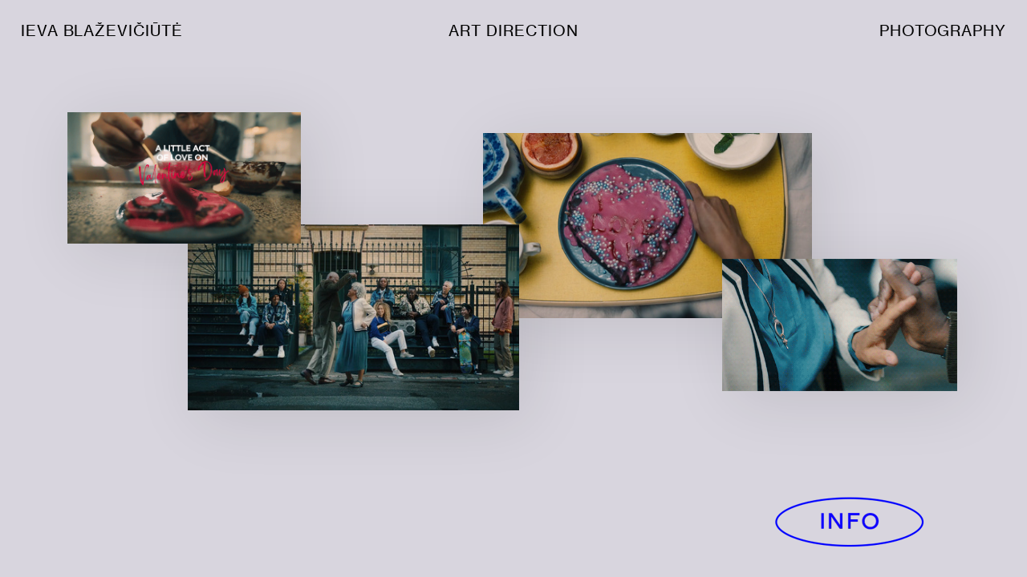

--- FILE ---
content_type: text/html; charset=UTF-8
request_url: https://ieva-blazeviciute.com/Pandora-Valentine
body_size: 29175
content:
<!DOCTYPE html>
<!-- 

        Running on cargo.site

-->
<html lang="en" data-predefined-style="true" data-css-presets="true" data-css-preset data-typography-preset>
	<head>
<script>
				var __cargo_context__ = 'live';
				var __cargo_js_ver__ = 'c=3744406473';
				var __cargo_maint__ = false;
				
				
			</script>
					<meta http-equiv="X-UA-Compatible" content="IE=edge,chrome=1">
		<meta http-equiv="Content-Type" content="text/html; charset=utf-8">
		<meta name="viewport" content="initial-scale=1.0, maximum-scale=1.0, user-scalable=no">
		
			<meta name="robots" content="index,follow">
		<title>Pandora Valentine — ieva ieva ieva</title>
		<meta name="description" content="">
				<meta name="twitter:card" content="summary_large_image">
		<meta name="twitter:title" content="Pandora Valentine — ieva ieva ieva">
		<meta name="twitter:description" content="">
		<meta name="twitter:image" content="https://freight.cargo.site/w/600/i/650efe5daebf99bc0d1ec40547e99e2fbc82a4ab2da22e88849fcae2b0b054ee/pandora_1.gif">
		<meta property="og:locale" content="en_US">
		<meta property="og:title" content="Pandora Valentine — ieva ieva ieva">
		<meta property="og:description" content="">
		<meta property="og:url" content="https://ieva-blazeviciute.com/Pandora-Valentine">
		<meta property="og:image" content="https://freight.cargo.site/w/600/i/650efe5daebf99bc0d1ec40547e99e2fbc82a4ab2da22e88849fcae2b0b054ee/pandora_1.gif">
		<meta property="og:type" content="website">

		<link rel="preconnect" href="https://static.cargo.site" crossorigin>
		<link rel="preconnect" href="https://freight.cargo.site" crossorigin>
				<link rel="preconnect" href="https://type.cargo.site" crossorigin>

		<!--<link rel="preload" href="https://static.cargo.site/assets/social/IconFont-Regular-0.9.3.woff2" as="font" type="font/woff" crossorigin>-->

		

		<link href="https://freight.cargo.site/t/original/i/cef6485478f2ced79de3cef5b063b8538818f636f428eda3b6d6e7cc8daab1b6/favicon.ico" rel="shortcut icon">
		<link href="https://ieva-blazeviciute.com/rss" rel="alternate" type="application/rss+xml" title="ieva ieva ieva feed">

		<link href="https://ieva-blazeviciute.com/stylesheet?c=3744406473&1649274540" id="member_stylesheet" rel="stylesheet" type="text/css" />
<style id="">@font-face{font-family:Icons;src:url(https://static.cargo.site/assets/social/IconFont-Regular-0.9.3.woff2);unicode-range:U+E000-E15C,U+F0000,U+FE0E}@font-face{font-family:Icons;src:url(https://static.cargo.site/assets/social/IconFont-Regular-0.9.3.woff2);font-weight:240;unicode-range:U+E000-E15C,U+F0000,U+FE0E}@font-face{font-family:Icons;src:url(https://static.cargo.site/assets/social/IconFont-Regular-0.9.3.woff2);unicode-range:U+E000-E15C,U+F0000,U+FE0E;font-weight:400}@font-face{font-family:Icons;src:url(https://static.cargo.site/assets/social/IconFont-Regular-0.9.3.woff2);unicode-range:U+E000-E15C,U+F0000,U+FE0E;font-weight:600}@font-face{font-family:Icons;src:url(https://static.cargo.site/assets/social/IconFont-Regular-0.9.3.woff2);unicode-range:U+E000-E15C,U+F0000,U+FE0E;font-weight:800}@font-face{font-family:Icons;src:url(https://static.cargo.site/assets/social/IconFont-Regular-0.9.3.woff2);unicode-range:U+E000-E15C,U+F0000,U+FE0E;font-style:italic}@font-face{font-family:Icons;src:url(https://static.cargo.site/assets/social/IconFont-Regular-0.9.3.woff2);unicode-range:U+E000-E15C,U+F0000,U+FE0E;font-weight:200;font-style:italic}@font-face{font-family:Icons;src:url(https://static.cargo.site/assets/social/IconFont-Regular-0.9.3.woff2);unicode-range:U+E000-E15C,U+F0000,U+FE0E;font-weight:400;font-style:italic}@font-face{font-family:Icons;src:url(https://static.cargo.site/assets/social/IconFont-Regular-0.9.3.woff2);unicode-range:U+E000-E15C,U+F0000,U+FE0E;font-weight:600;font-style:italic}@font-face{font-family:Icons;src:url(https://static.cargo.site/assets/social/IconFont-Regular-0.9.3.woff2);unicode-range:U+E000-E15C,U+F0000,U+FE0E;font-weight:800;font-style:italic}body.iconfont-loading,body.iconfont-loading *{color:transparent!important}body{-moz-osx-font-smoothing:grayscale;-webkit-font-smoothing:antialiased;-webkit-text-size-adjust:none}body.no-scroll{overflow:hidden}/*!
 * Content
 */.page{word-wrap:break-word}:focus{outline:0}.pointer-events-none{pointer-events:none}.pointer-events-auto{pointer-events:auto}.pointer-events-none .page_content .audio-player,.pointer-events-none .page_content .shop_product,.pointer-events-none .page_content a,.pointer-events-none .page_content audio,.pointer-events-none .page_content button,.pointer-events-none .page_content details,.pointer-events-none .page_content iframe,.pointer-events-none .page_content img,.pointer-events-none .page_content input,.pointer-events-none .page_content video{pointer-events:auto}.pointer-events-none .page_content *>a,.pointer-events-none .page_content>a{position:relative}s *{text-transform:inherit}#toolset{position:fixed;bottom:10px;right:10px;z-index:8}.mobile #toolset,.template_site_inframe #toolset{display:none}#toolset a{display:block;height:24px;width:24px;margin:0;padding:0;text-decoration:none;background:rgba(0,0,0,.2)}#toolset a:hover{background:rgba(0,0,0,.8)}[data-adminview] #toolset a,[data-adminview] #toolset_admin a{background:rgba(0,0,0,.04);pointer-events:none;cursor:default}#toolset_admin a:active{background:rgba(0,0,0,.7)}#toolset_admin a svg>*{transform:scale(1.1) translate(0,-.5px);transform-origin:50% 50%}#toolset_admin a svg{pointer-events:none;width:100%!important;height:auto!important}#following-container{overflow:auto;-webkit-overflow-scrolling:touch}#following-container iframe{height:100%;width:100%;position:absolute;top:0;left:0;right:0;bottom:0}:root{--following-width:-400px;--following-animation-duration:450ms}@keyframes following-open{0%{transform:translateX(0)}100%{transform:translateX(var(--following-width))}}@keyframes following-open-inverse{0%{transform:translateX(0)}100%{transform:translateX(calc(-1 * var(--following-width)))}}@keyframes following-close{0%{transform:translateX(var(--following-width))}100%{transform:translateX(0)}}@keyframes following-close-inverse{0%{transform:translateX(calc(-1 * var(--following-width)))}100%{transform:translateX(0)}}body.animate-left{animation:following-open var(--following-animation-duration);animation-fill-mode:both;animation-timing-function:cubic-bezier(.24,1,.29,1)}#following-container.animate-left{animation:following-close-inverse var(--following-animation-duration);animation-fill-mode:both;animation-timing-function:cubic-bezier(.24,1,.29,1)}#following-container.animate-left #following-frame{animation:following-close var(--following-animation-duration);animation-fill-mode:both;animation-timing-function:cubic-bezier(.24,1,.29,1)}body.animate-right{animation:following-close var(--following-animation-duration);animation-fill-mode:both;animation-timing-function:cubic-bezier(.24,1,.29,1)}#following-container.animate-right{animation:following-open-inverse var(--following-animation-duration);animation-fill-mode:both;animation-timing-function:cubic-bezier(.24,1,.29,1)}#following-container.animate-right #following-frame{animation:following-open var(--following-animation-duration);animation-fill-mode:both;animation-timing-function:cubic-bezier(.24,1,.29,1)}.slick-slider{position:relative;display:block;-moz-box-sizing:border-box;box-sizing:border-box;-webkit-user-select:none;-moz-user-select:none;-ms-user-select:none;user-select:none;-webkit-touch-callout:none;-khtml-user-select:none;-ms-touch-action:pan-y;touch-action:pan-y;-webkit-tap-highlight-color:transparent}.slick-list{position:relative;display:block;overflow:hidden;margin:0;padding:0}.slick-list:focus{outline:0}.slick-list.dragging{cursor:pointer;cursor:hand}.slick-slider .slick-list,.slick-slider .slick-track{transform:translate3d(0,0,0);will-change:transform}.slick-track{position:relative;top:0;left:0;display:block}.slick-track:after,.slick-track:before{display:table;content:'';width:1px;height:1px;margin-top:-1px;margin-left:-1px}.slick-track:after{clear:both}.slick-loading .slick-track{visibility:hidden}.slick-slide{display:none;float:left;height:100%;min-height:1px}[dir=rtl] .slick-slide{float:right}.content .slick-slide img{display:inline-block}.content .slick-slide img:not(.image-zoom){cursor:pointer}.content .scrub .slick-list,.content .scrub .slick-slide img:not(.image-zoom){cursor:ew-resize}body.slideshow-scrub-dragging *{cursor:ew-resize!important}.content .slick-slide img:not([src]),.content .slick-slide img[src='']{width:100%;height:auto}.slick-slide.slick-loading img{display:none}.slick-slide.dragging img{pointer-events:none}.slick-initialized .slick-slide{display:block}.slick-loading .slick-slide{visibility:hidden}.slick-vertical .slick-slide{display:block;height:auto;border:1px solid transparent}.slick-arrow.slick-hidden{display:none}.slick-arrow{position:absolute;z-index:9;width:0;top:0;height:100%;cursor:pointer;will-change:opacity;-webkit-transition:opacity 333ms cubic-bezier(.4,0,.22,1);transition:opacity 333ms cubic-bezier(.4,0,.22,1)}.slick-arrow.hidden{opacity:0}.slick-arrow svg{position:absolute;width:36px;height:36px;top:0;left:0;right:0;bottom:0;margin:auto;transform:translate(.25px,.25px)}.slick-arrow svg.right-arrow{transform:translate(.25px,.25px) scaleX(-1)}.slick-arrow svg:active{opacity:.75}.slick-arrow svg .arrow-shape{fill:none!important;stroke:#fff;stroke-linecap:square}.slick-arrow svg .arrow-outline{fill:none!important;stroke-width:2.5px;stroke:rgba(0,0,0,.6);stroke-linecap:square}.slick-arrow.slick-next{right:0;text-align:right}.slick-next svg,.wallpaper-navigation .slick-next svg{margin-right:10px}.mobile .slick-next svg{margin-right:10px}.slick-arrow.slick-prev{text-align:left}.slick-prev svg,.wallpaper-navigation .slick-prev svg{margin-left:10px}.mobile .slick-prev svg{margin-left:10px}.loading_animation{display:none;vertical-align:middle;z-index:15;line-height:0;pointer-events:none;border-radius:100%}.loading_animation.hidden{display:none}.loading_animation.pulsing{opacity:0;display:inline-block;animation-delay:.1s;-webkit-animation-delay:.1s;-moz-animation-delay:.1s;animation-duration:12s;animation-iteration-count:infinite;animation:fade-pulse-in .5s ease-in-out;-moz-animation:fade-pulse-in .5s ease-in-out;-webkit-animation:fade-pulse-in .5s ease-in-out;-webkit-animation-fill-mode:forwards;-moz-animation-fill-mode:forwards;animation-fill-mode:forwards}.loading_animation.pulsing.no-delay{animation-delay:0s;-webkit-animation-delay:0s;-moz-animation-delay:0s}.loading_animation div{border-radius:100%}.loading_animation div svg{max-width:100%;height:auto}.loading_animation div,.loading_animation div svg{width:20px;height:20px}.loading_animation.full-width svg{width:100%;height:auto}.loading_animation.full-width.big svg{width:100px;height:100px}.loading_animation div svg>*{fill:#ccc}.loading_animation div{-webkit-animation:spin-loading 12s ease-out;-webkit-animation-iteration-count:infinite;-moz-animation:spin-loading 12s ease-out;-moz-animation-iteration-count:infinite;animation:spin-loading 12s ease-out;animation-iteration-count:infinite}.loading_animation.hidden{display:none}[data-backdrop] .loading_animation{position:absolute;top:15px;left:15px;z-index:99}.loading_animation.position-absolute.middle{top:calc(50% - 10px);left:calc(50% - 10px)}.loading_animation.position-absolute.topleft{top:0;left:0}.loading_animation.position-absolute.middleright{top:calc(50% - 10px);right:1rem}.loading_animation.position-absolute.middleleft{top:calc(50% - 10px);left:1rem}.loading_animation.gray div svg>*{fill:#999}.loading_animation.gray-dark div svg>*{fill:#666}.loading_animation.gray-darker div svg>*{fill:#555}.loading_animation.gray-light div svg>*{fill:#ccc}.loading_animation.white div svg>*{fill:rgba(255,255,255,.85)}.loading_animation.blue div svg>*{fill:#698fff}.loading_animation.inline{display:inline-block;margin-bottom:.5ex}.loading_animation.inline.left{margin-right:.5ex}@-webkit-keyframes fade-pulse-in{0%{opacity:0}50%{opacity:.5}100%{opacity:1}}@-moz-keyframes fade-pulse-in{0%{opacity:0}50%{opacity:.5}100%{opacity:1}}@keyframes fade-pulse-in{0%{opacity:0}50%{opacity:.5}100%{opacity:1}}@-webkit-keyframes pulsate{0%{opacity:1}50%{opacity:0}100%{opacity:1}}@-moz-keyframes pulsate{0%{opacity:1}50%{opacity:0}100%{opacity:1}}@keyframes pulsate{0%{opacity:1}50%{opacity:0}100%{opacity:1}}@-webkit-keyframes spin-loading{0%{transform:rotate(0)}9%{transform:rotate(1050deg)}18%{transform:rotate(-1090deg)}20%{transform:rotate(-1080deg)}23%{transform:rotate(-1080deg)}28%{transform:rotate(-1095deg)}29%{transform:rotate(-1065deg)}34%{transform:rotate(-1080deg)}35%{transform:rotate(-1050deg)}40%{transform:rotate(-1065deg)}41%{transform:rotate(-1035deg)}44%{transform:rotate(-1035deg)}47%{transform:rotate(-2160deg)}50%{transform:rotate(-2160deg)}56%{transform:rotate(45deg)}60%{transform:rotate(45deg)}80%{transform:rotate(6120deg)}100%{transform:rotate(0)}}@keyframes spin-loading{0%{transform:rotate(0)}9%{transform:rotate(1050deg)}18%{transform:rotate(-1090deg)}20%{transform:rotate(-1080deg)}23%{transform:rotate(-1080deg)}28%{transform:rotate(-1095deg)}29%{transform:rotate(-1065deg)}34%{transform:rotate(-1080deg)}35%{transform:rotate(-1050deg)}40%{transform:rotate(-1065deg)}41%{transform:rotate(-1035deg)}44%{transform:rotate(-1035deg)}47%{transform:rotate(-2160deg)}50%{transform:rotate(-2160deg)}56%{transform:rotate(45deg)}60%{transform:rotate(45deg)}80%{transform:rotate(6120deg)}100%{transform:rotate(0)}}[grid-row]{align-items:flex-start;box-sizing:border-box;display:-webkit-box;display:-webkit-flex;display:-ms-flexbox;display:flex;-webkit-flex-wrap:wrap;-ms-flex-wrap:wrap;flex-wrap:wrap}[grid-col]{box-sizing:border-box}[grid-row] [grid-col].empty:after{content:"\0000A0";cursor:text}body.mobile[data-adminview=content-editproject] [grid-row] [grid-col].empty:after{display:none}[grid-col=auto]{-webkit-box-flex:1;-webkit-flex:1;-ms-flex:1;flex:1}[grid-col=x12]{width:100%}[grid-col=x11]{width:50%}[grid-col=x10]{width:33.33%}[grid-col=x9]{width:25%}[grid-col=x8]{width:20%}[grid-col=x7]{width:16.666666667%}[grid-col=x6]{width:14.285714286%}[grid-col=x5]{width:12.5%}[grid-col=x4]{width:11.111111111%}[grid-col=x3]{width:10%}[grid-col=x2]{width:9.090909091%}[grid-col=x1]{width:8.333333333%}[grid-col="1"]{width:8.33333%}[grid-col="2"]{width:16.66667%}[grid-col="3"]{width:25%}[grid-col="4"]{width:33.33333%}[grid-col="5"]{width:41.66667%}[grid-col="6"]{width:50%}[grid-col="7"]{width:58.33333%}[grid-col="8"]{width:66.66667%}[grid-col="9"]{width:75%}[grid-col="10"]{width:83.33333%}[grid-col="11"]{width:91.66667%}[grid-col="12"]{width:100%}body.mobile [grid-responsive] [grid-col]{width:100%;-webkit-box-flex:none;-webkit-flex:none;-ms-flex:none;flex:none}[data-ce-host=true][contenteditable=true] [grid-pad]{pointer-events:none}[data-ce-host=true][contenteditable=true] [grid-pad]>*{pointer-events:auto}[grid-pad="0"]{padding:0}[grid-pad="0.25"]{padding:.125rem}[grid-pad="0.5"]{padding:.25rem}[grid-pad="0.75"]{padding:.375rem}[grid-pad="1"]{padding:.5rem}[grid-pad="1.25"]{padding:.625rem}[grid-pad="1.5"]{padding:.75rem}[grid-pad="1.75"]{padding:.875rem}[grid-pad="2"]{padding:1rem}[grid-pad="2.5"]{padding:1.25rem}[grid-pad="3"]{padding:1.5rem}[grid-pad="3.5"]{padding:1.75rem}[grid-pad="4"]{padding:2rem}[grid-pad="5"]{padding:2.5rem}[grid-pad="6"]{padding:3rem}[grid-pad="7"]{padding:3.5rem}[grid-pad="8"]{padding:4rem}[grid-pad="9"]{padding:4.5rem}[grid-pad="10"]{padding:5rem}[grid-gutter="0"]{margin:0}[grid-gutter="0.5"]{margin:-.25rem}[grid-gutter="1"]{margin:-.5rem}[grid-gutter="1.5"]{margin:-.75rem}[grid-gutter="2"]{margin:-1rem}[grid-gutter="2.5"]{margin:-1.25rem}[grid-gutter="3"]{margin:-1.5rem}[grid-gutter="3.5"]{margin:-1.75rem}[grid-gutter="4"]{margin:-2rem}[grid-gutter="5"]{margin:-2.5rem}[grid-gutter="6"]{margin:-3rem}[grid-gutter="7"]{margin:-3.5rem}[grid-gutter="8"]{margin:-4rem}[grid-gutter="10"]{margin:-5rem}[grid-gutter="12"]{margin:-6rem}[grid-gutter="14"]{margin:-7rem}[grid-gutter="16"]{margin:-8rem}[grid-gutter="18"]{margin:-9rem}[grid-gutter="20"]{margin:-10rem}small{max-width:100%;text-decoration:inherit}img:not([src]),img[src='']{outline:1px solid rgba(177,177,177,.4);outline-offset:-1px;content:url([data-uri])}img.image-zoom{cursor:-webkit-zoom-in;cursor:-moz-zoom-in;cursor:zoom-in}#imprimatur{color:#333;font-size:10px;font-family:-apple-system,BlinkMacSystemFont,"Segoe UI",Roboto,Oxygen,Ubuntu,Cantarell,"Open Sans","Helvetica Neue",sans-serif,"Sans Serif",Icons;/*!System*/position:fixed;opacity:.3;right:-28px;bottom:160px;transform:rotate(270deg);-ms-transform:rotate(270deg);-webkit-transform:rotate(270deg);z-index:8;text-transform:uppercase;color:#999;opacity:.5;padding-bottom:2px;text-decoration:none}.mobile #imprimatur{display:none}bodycopy cargo-link a{font-family:-apple-system,BlinkMacSystemFont,"Segoe UI",Roboto,Oxygen,Ubuntu,Cantarell,"Open Sans","Helvetica Neue",sans-serif,"Sans Serif",Icons;/*!System*/font-size:12px;font-style:normal;font-weight:400;transform:rotate(270deg);text-decoration:none;position:fixed!important;right:-27px;bottom:100px;text-decoration:none;letter-spacing:normal;background:0 0;border:0;border-bottom:0;outline:0}/*! PhotoSwipe Default UI CSS by Dmitry Semenov | photoswipe.com | MIT license */.pswp--has_mouse .pswp__button--arrow--left,.pswp--has_mouse .pswp__button--arrow--right,.pswp__ui{visibility:visible}.pswp--minimal--dark .pswp__top-bar,.pswp__button{background:0 0}.pswp,.pswp__bg,.pswp__container,.pswp__img--placeholder,.pswp__zoom-wrap,.quick-view-navigation{-webkit-backface-visibility:hidden}.pswp__button{cursor:pointer;opacity:1;-webkit-appearance:none;transition:opacity .2s;-webkit-box-shadow:none;box-shadow:none}.pswp__button-close>svg{top:10px;right:10px;margin-left:auto}.pswp--touch .quick-view-navigation{display:none}.pswp__ui{-webkit-font-smoothing:auto;opacity:1;z-index:1550}.quick-view-navigation{will-change:opacity;-webkit-transition:opacity 333ms cubic-bezier(.4,0,.22,1);transition:opacity 333ms cubic-bezier(.4,0,.22,1)}.quick-view-navigation .pswp__group .pswp__button{pointer-events:auto}.pswp__button>svg{position:absolute;width:36px;height:36px}.quick-view-navigation .pswp__group:active svg{opacity:.75}.pswp__button svg .shape-shape{fill:#fff}.pswp__button svg .shape-outline{fill:#000}.pswp__button-prev>svg{top:0;bottom:0;left:10px;margin:auto}.pswp__button-next>svg{top:0;bottom:0;right:10px;margin:auto}.quick-view-navigation .pswp__group .pswp__button-prev{position:absolute;left:0;top:0;width:0;height:100%}.quick-view-navigation .pswp__group .pswp__button-next{position:absolute;right:0;top:0;width:0;height:100%}.quick-view-navigation .close-button,.quick-view-navigation .left-arrow,.quick-view-navigation .right-arrow{transform:translate(.25px,.25px)}.quick-view-navigation .right-arrow{transform:translate(.25px,.25px) scaleX(-1)}.pswp__button svg .shape-outline{fill:transparent!important;stroke:#000;stroke-width:2.5px;stroke-linecap:square}.pswp__button svg .shape-shape{fill:transparent!important;stroke:#fff;stroke-width:1.5px;stroke-linecap:square}.pswp__bg,.pswp__scroll-wrap,.pswp__zoom-wrap{width:100%;position:absolute}.quick-view-navigation .pswp__group .pswp__button-close{margin:0}.pswp__container,.pswp__item,.pswp__zoom-wrap{right:0;bottom:0;top:0;position:absolute;left:0}.pswp__ui--hidden .pswp__button{opacity:.001}.pswp__ui--hidden .pswp__button,.pswp__ui--hidden .pswp__button *{pointer-events:none}.pswp .pswp__ui.pswp__ui--displaynone{display:none}.pswp__element--disabled{display:none!important}/*! PhotoSwipe main CSS by Dmitry Semenov | photoswipe.com | MIT license */.pswp{position:fixed;display:none;height:100%;width:100%;top:0;left:0;right:0;bottom:0;margin:auto;-ms-touch-action:none;touch-action:none;z-index:9999999;-webkit-text-size-adjust:100%;line-height:initial;letter-spacing:initial;outline:0}.pswp img{max-width:none}.pswp--zoom-disabled .pswp__img{cursor:default!important}.pswp--animate_opacity{opacity:.001;will-change:opacity;-webkit-transition:opacity 333ms cubic-bezier(.4,0,.22,1);transition:opacity 333ms cubic-bezier(.4,0,.22,1)}.pswp--open{display:block}.pswp--zoom-allowed .pswp__img{cursor:-webkit-zoom-in;cursor:-moz-zoom-in;cursor:zoom-in}.pswp--zoomed-in .pswp__img{cursor:-webkit-grab;cursor:-moz-grab;cursor:grab}.pswp--dragging .pswp__img{cursor:-webkit-grabbing;cursor:-moz-grabbing;cursor:grabbing}.pswp__bg{left:0;top:0;height:100%;opacity:0;transform:translateZ(0);will-change:opacity}.pswp__scroll-wrap{left:0;top:0;height:100%}.pswp__container,.pswp__zoom-wrap{-ms-touch-action:none;touch-action:none}.pswp__container,.pswp__img{-webkit-user-select:none;-moz-user-select:none;-ms-user-select:none;user-select:none;-webkit-tap-highlight-color:transparent;-webkit-touch-callout:none}.pswp__zoom-wrap{-webkit-transform-origin:left top;-ms-transform-origin:left top;transform-origin:left top;-webkit-transition:-webkit-transform 222ms cubic-bezier(.4,0,.22,1);transition:transform 222ms cubic-bezier(.4,0,.22,1)}.pswp__bg{-webkit-transition:opacity 222ms cubic-bezier(.4,0,.22,1);transition:opacity 222ms cubic-bezier(.4,0,.22,1)}.pswp--animated-in .pswp__bg,.pswp--animated-in .pswp__zoom-wrap{-webkit-transition:none;transition:none}.pswp--hide-overflow .pswp__scroll-wrap,.pswp--hide-overflow.pswp{overflow:hidden}.pswp__img{position:absolute;width:auto;height:auto;top:0;left:0}.pswp__img--placeholder--blank{background:#222}.pswp--ie .pswp__img{width:100%!important;height:auto!important;left:0;top:0}.pswp__ui--idle{opacity:0}.pswp__error-msg{position:absolute;left:0;top:50%;width:100%;text-align:center;font-size:14px;line-height:16px;margin-top:-8px;color:#ccc}.pswp__error-msg a{color:#ccc;text-decoration:underline}.pswp__error-msg{font-family:-apple-system,BlinkMacSystemFont,"Segoe UI",Roboto,Oxygen,Ubuntu,Cantarell,"Open Sans","Helvetica Neue",sans-serif}.quick-view.mouse-down .iframe-item{pointer-events:none!important}.quick-view-caption-positioner{pointer-events:none;width:100%;height:100%}.quick-view-caption-wrapper{margin:auto;position:absolute;bottom:0;left:0;right:0}.quick-view-horizontal-align-left .quick-view-caption-wrapper{margin-left:0}.quick-view-horizontal-align-right .quick-view-caption-wrapper{margin-right:0}[data-quick-view-caption]{transition:.1s opacity ease-in-out;position:absolute;bottom:0;left:0;right:0}.quick-view-horizontal-align-left [data-quick-view-caption]{text-align:left}.quick-view-horizontal-align-right [data-quick-view-caption]{text-align:right}.quick-view-caption{transition:.1s opacity ease-in-out}.quick-view-caption>*{display:inline-block}.quick-view-caption *{pointer-events:auto}.quick-view-caption.hidden{opacity:0}.shop_product .dropdown_wrapper{flex:0 0 100%;position:relative}.shop_product select{appearance:none;-moz-appearance:none;-webkit-appearance:none;outline:0;-webkit-font-smoothing:antialiased;-moz-osx-font-smoothing:grayscale;cursor:pointer;border-radius:0;white-space:nowrap;overflow:hidden!important;text-overflow:ellipsis}.shop_product select.dropdown::-ms-expand{display:none}.shop_product a{cursor:pointer;border-bottom:none;text-decoration:none}.shop_product a.out-of-stock{pointer-events:none}body.audio-player-dragging *{cursor:ew-resize!important}.audio-player{display:inline-flex;flex:1 0 calc(100% - 2px);width:calc(100% - 2px)}.audio-player .button{height:100%;flex:0 0 3.3rem;display:flex}.audio-player .separator{left:3.3rem;height:100%}.audio-player .buffer{width:0%;height:100%;transition:left .3s linear,width .3s linear}.audio-player.seeking .buffer{transition:left 0s,width 0s}.audio-player.seeking{user-select:none;-webkit-user-select:none;cursor:ew-resize}.audio-player.seeking *{user-select:none;-webkit-user-select:none;cursor:ew-resize}.audio-player .bar{overflow:hidden;display:flex;justify-content:space-between;align-content:center;flex-grow:1}.audio-player .progress{width:0%;height:100%;transition:width .3s linear}.audio-player.seeking .progress{transition:width 0s}.audio-player .pause,.audio-player .play{cursor:pointer;height:100%}.audio-player .note-icon{margin:auto 0;order:2;flex:0 1 auto}.audio-player .title{white-space:nowrap;overflow:hidden;text-overflow:ellipsis;pointer-events:none;user-select:none;padding:.5rem 0 .5rem 1rem;margin:auto auto auto 0;flex:0 3 auto;min-width:0;width:100%}.audio-player .total-time{flex:0 1 auto;margin:auto 0}.audio-player .current-time,.audio-player .play-text{flex:0 1 auto;margin:auto 0}.audio-player .stream-anim{user-select:none;margin:auto auto auto 0}.audio-player .stream-anim span{display:inline-block}.audio-player .buffer,.audio-player .current-time,.audio-player .note-svg,.audio-player .play-text,.audio-player .separator,.audio-player .total-time{user-select:none;pointer-events:none}.audio-player .buffer,.audio-player .play-text,.audio-player .progress{position:absolute}.audio-player,.audio-player .bar,.audio-player .button,.audio-player .current-time,.audio-player .note-icon,.audio-player .pause,.audio-player .play,.audio-player .total-time{position:relative}body.mobile .audio-player,body.mobile .audio-player *{-webkit-touch-callout:none}#standalone-admin-frame{border:0;width:400px;position:absolute;right:0;top:0;height:100vh;z-index:99}body[standalone-admin=true] #standalone-admin-frame{transform:translate(0,0)}body[standalone-admin=true] .main_container{width:calc(100% - 400px)}body[standalone-admin=false] #standalone-admin-frame{transform:translate(100%,0)}body[standalone-admin=false] .main_container{width:100%}.toggle_standaloneAdmin{position:fixed;top:0;right:400px;height:40px;width:40px;z-index:999;cursor:pointer;background-color:rgba(0,0,0,.4)}.toggle_standaloneAdmin:active{opacity:.7}body[standalone-admin=false] .toggle_standaloneAdmin{right:0}.toggle_standaloneAdmin *{color:#fff;fill:#fff}.toggle_standaloneAdmin svg{padding:6px;width:100%;height:100%;opacity:.85}body[standalone-admin=false] .toggle_standaloneAdmin #close,body[standalone-admin=true] .toggle_standaloneAdmin #backdropsettings{display:none}.toggle_standaloneAdmin>div{width:100%;height:100%}#admin_toggle_button{position:fixed;top:50%;transform:translate(0,-50%);right:400px;height:36px;width:12px;z-index:999;cursor:pointer;background-color:rgba(0,0,0,.09);padding-left:2px;margin-right:5px}#admin_toggle_button .bar{content:'';background:rgba(0,0,0,.09);position:fixed;width:5px;bottom:0;top:0;z-index:10}#admin_toggle_button:active{background:rgba(0,0,0,.065)}#admin_toggle_button *{color:#fff;fill:#fff}#admin_toggle_button svg{padding:0;width:16px;height:36px;margin-left:1px;opacity:1}#admin_toggle_button svg *{fill:#fff;opacity:1}#admin_toggle_button[data-state=closed] .toggle_admin_close{display:none}#admin_toggle_button[data-state=closed],#admin_toggle_button[data-state=closed] .toggle_admin_open{width:20px;cursor:pointer;margin:0}#admin_toggle_button[data-state=closed] svg{margin-left:2px}#admin_toggle_button[data-state=open] .toggle_admin_open{display:none}select,select *{text-rendering:auto!important}b b{font-weight:inherit}*{-webkit-box-sizing:border-box;-moz-box-sizing:border-box;box-sizing:border-box}customhtml>*{position:relative;z-index:10}body,html{min-height:100vh;margin:0;padding:0}html{touch-action:manipulation;position:relative;background-color:#fff}.main_container{min-height:100vh;width:100%;overflow:hidden}.container{display:-webkit-box;display:-webkit-flex;display:-moz-box;display:-ms-flexbox;display:flex;-webkit-flex-wrap:wrap;-moz-flex-wrap:wrap;-ms-flex-wrap:wrap;flex-wrap:wrap;max-width:100%;width:100%;overflow:visible}.container{align-items:flex-start;-webkit-align-items:flex-start}.page{z-index:2}.page ul li>text-limit{display:block}.content,.content_container,.pinned{-webkit-flex:1 0 auto;-moz-flex:1 0 auto;-ms-flex:1 0 auto;flex:1 0 auto;max-width:100%}.content_container{width:100%}.content_container.full_height{min-height:100vh}.page_background{position:absolute;top:0;left:0;width:100%;height:100%}.page_container{position:relative;overflow:visible;width:100%}.backdrop{position:absolute;top:0;z-index:1;width:100%;height:100%;max-height:100vh}.backdrop>div{position:absolute;top:0;left:0;width:100%;height:100%;-webkit-backface-visibility:hidden;backface-visibility:hidden;transform:translate3d(0,0,0);contain:strict}[data-backdrop].backdrop>div[data-overflowing]{max-height:100vh;position:absolute;top:0;left:0}body.mobile [split-responsive]{display:flex;flex-direction:column}body.mobile [split-responsive] .container{width:100%;order:2}body.mobile [split-responsive] .backdrop{position:relative;height:50vh;width:100%;order:1}body.mobile [split-responsive] [data-auxiliary].backdrop{position:absolute;height:50vh;width:100%;order:1}.page{position:relative;z-index:2}img[data-align=left]{float:left}img[data-align=right]{float:right}[data-rotation]{transform-origin:center center}.content .page_content:not([contenteditable=true]) [data-draggable]{pointer-events:auto!important;backface-visibility:hidden}.preserve-3d{-moz-transform-style:preserve-3d;transform-style:preserve-3d}.content .page_content:not([contenteditable=true]) [data-draggable] iframe{pointer-events:none!important}.dragging-active iframe{pointer-events:none!important}.content .page_content:not([contenteditable=true]) [data-draggable]:active{opacity:1}.content .scroll-transition-fade{transition:transform 1s ease-in-out,opacity .8s ease-in-out}.content .scroll-transition-fade.below-viewport{opacity:0;transform:translateY(40px)}.mobile.full_width .page_container:not([split-layout]) .container_width{width:100%}[data-view=pinned_bottom] .bottom_pin_invisibility{visibility:hidden}.pinned{position:relative;width:100%}.pinned .page_container.accommodate:not(.fixed):not(.overlay){z-index:2}.pinned .page_container.overlay{position:absolute;z-index:4}.pinned .page_container.overlay.fixed{position:fixed}.pinned .page_container.overlay.fixed .page{max-height:100vh;-webkit-overflow-scrolling:touch}.pinned .page_container.overlay.fixed .page.allow-scroll{overflow-y:auto;overflow-x:hidden}.pinned .page_container.overlay.fixed .page.allow-scroll{align-items:flex-start;-webkit-align-items:flex-start}.pinned .page_container .page.allow-scroll::-webkit-scrollbar{width:0;background:0 0;display:none}.pinned.pinned_top .page_container.overlay{left:0;top:0}.pinned.pinned_bottom .page_container.overlay{left:0;bottom:0}div[data-container=set]:empty{margin-top:1px}.thumbnails{position:relative;z-index:1}[thumbnails=grid]{align-items:baseline}[thumbnails=justify] .thumbnail{box-sizing:content-box}[thumbnails][data-padding-zero] .thumbnail{margin-bottom:-1px}[thumbnails=montessori] .thumbnail{pointer-events:auto;position:absolute}[thumbnails] .thumbnail>a{display:block;text-decoration:none}[thumbnails=montessori]{height:0}[thumbnails][data-resizing],[thumbnails][data-resizing] *{cursor:nwse-resize}[thumbnails] .thumbnail .resize-handle{cursor:nwse-resize;width:26px;height:26px;padding:5px;position:absolute;opacity:.75;right:-1px;bottom:-1px;z-index:100}[thumbnails][data-resizing] .resize-handle{display:none}[thumbnails] .thumbnail .resize-handle svg{position:absolute;top:0;left:0}[thumbnails] .thumbnail .resize-handle:hover{opacity:1}[data-can-move].thumbnail .resize-handle svg .resize_path_outline{fill:#fff}[data-can-move].thumbnail .resize-handle svg .resize_path{fill:#000}[thumbnails=montessori] .thumbnail_sizer{height:0;width:100%;position:relative;padding-bottom:100%;pointer-events:none}[thumbnails] .thumbnail img{display:block;min-height:3px;margin-bottom:0}[thumbnails] .thumbnail img:not([src]),img[src=""]{margin:0!important;width:100%;min-height:3px;height:100%!important;position:absolute}[aspect-ratio="1x1"].thumb_image{height:0;padding-bottom:100%;overflow:hidden}[aspect-ratio="4x3"].thumb_image{height:0;padding-bottom:75%;overflow:hidden}[aspect-ratio="16x9"].thumb_image{height:0;padding-bottom:56.25%;overflow:hidden}[thumbnails] .thumb_image{width:100%;position:relative}[thumbnails][thumbnail-vertical-align=top]{align-items:flex-start}[thumbnails][thumbnail-vertical-align=middle]{align-items:center}[thumbnails][thumbnail-vertical-align=bottom]{align-items:baseline}[thumbnails][thumbnail-horizontal-align=left]{justify-content:flex-start}[thumbnails][thumbnail-horizontal-align=middle]{justify-content:center}[thumbnails][thumbnail-horizontal-align=right]{justify-content:flex-end}.thumb_image.default_image>svg{position:absolute;top:0;left:0;bottom:0;right:0;width:100%;height:100%}.thumb_image.default_image{outline:1px solid #ccc;outline-offset:-1px;position:relative}.mobile.full_width [data-view=Thumbnail] .thumbnails_width{width:100%}.content [data-draggable] a:active,.content [data-draggable] img:active{opacity:initial}.content .draggable-dragging{opacity:initial}[data-draggable].draggable_visible{visibility:visible}[data-draggable].draggable_hidden{visibility:hidden}.gallery_card [data-draggable],.marquee [data-draggable]{visibility:inherit}[data-draggable]{visibility:visible;background-color:rgba(0,0,0,.003)}#site_menu_panel_container .image-gallery:not(.initialized){height:0;padding-bottom:100%;min-height:initial}.image-gallery:not(.initialized){min-height:100vh;visibility:hidden;width:100%}.image-gallery .gallery_card img{display:block;width:100%;height:auto}.image-gallery .gallery_card{transform-origin:center}.image-gallery .gallery_card.dragging{opacity:.1;transform:initial!important}.image-gallery:not([image-gallery=slideshow]) .gallery_card iframe:only-child,.image-gallery:not([image-gallery=slideshow]) .gallery_card video:only-child{width:100%;height:100%;top:0;left:0;position:absolute}.image-gallery[image-gallery=slideshow] .gallery_card video[muted][autoplay]:not([controls]),.image-gallery[image-gallery=slideshow] .gallery_card video[muted][data-autoplay]:not([controls]){pointer-events:none}.image-gallery [image-gallery-pad="0"] video:only-child{object-fit:cover;height:calc(100% + 1px)}div.image-gallery>a,div.image-gallery>iframe,div.image-gallery>img,div.image-gallery>video{display:none}[image-gallery-row]{align-items:flex-start;box-sizing:border-box;display:-webkit-box;display:-webkit-flex;display:-ms-flexbox;display:flex;-webkit-flex-wrap:wrap;-ms-flex-wrap:wrap;flex-wrap:wrap}.image-gallery .gallery_card_image{width:100%;position:relative}[data-predefined-style=true] .image-gallery a.gallery_card{display:block;border:none}[image-gallery-col]{box-sizing:border-box}[image-gallery-col=x12]{width:100%}[image-gallery-col=x11]{width:50%}[image-gallery-col=x10]{width:33.33%}[image-gallery-col=x9]{width:25%}[image-gallery-col=x8]{width:20%}[image-gallery-col=x7]{width:16.666666667%}[image-gallery-col=x6]{width:14.285714286%}[image-gallery-col=x5]{width:12.5%}[image-gallery-col=x4]{width:11.111111111%}[image-gallery-col=x3]{width:10%}[image-gallery-col=x2]{width:9.090909091%}[image-gallery-col=x1]{width:8.333333333%}.content .page_content [image-gallery-pad].image-gallery{pointer-events:none}.content .page_content [image-gallery-pad].image-gallery .gallery_card_image>*,.content .page_content [image-gallery-pad].image-gallery .gallery_image_caption{pointer-events:auto}.content .page_content [image-gallery-pad="0"]{padding:0}.content .page_content [image-gallery-pad="0.25"]{padding:.125rem}.content .page_content [image-gallery-pad="0.5"]{padding:.25rem}.content .page_content [image-gallery-pad="0.75"]{padding:.375rem}.content .page_content [image-gallery-pad="1"]{padding:.5rem}.content .page_content [image-gallery-pad="1.25"]{padding:.625rem}.content .page_content [image-gallery-pad="1.5"]{padding:.75rem}.content .page_content [image-gallery-pad="1.75"]{padding:.875rem}.content .page_content [image-gallery-pad="2"]{padding:1rem}.content .page_content [image-gallery-pad="2.5"]{padding:1.25rem}.content .page_content [image-gallery-pad="3"]{padding:1.5rem}.content .page_content [image-gallery-pad="3.5"]{padding:1.75rem}.content .page_content [image-gallery-pad="4"]{padding:2rem}.content .page_content [image-gallery-pad="5"]{padding:2.5rem}.content .page_content [image-gallery-pad="6"]{padding:3rem}.content .page_content [image-gallery-pad="7"]{padding:3.5rem}.content .page_content [image-gallery-pad="8"]{padding:4rem}.content .page_content [image-gallery-pad="9"]{padding:4.5rem}.content .page_content [image-gallery-pad="10"]{padding:5rem}.content .page_content [image-gallery-gutter="0"]{margin:0}.content .page_content [image-gallery-gutter="0.5"]{margin:-.25rem}.content .page_content [image-gallery-gutter="1"]{margin:-.5rem}.content .page_content [image-gallery-gutter="1.5"]{margin:-.75rem}.content .page_content [image-gallery-gutter="2"]{margin:-1rem}.content .page_content [image-gallery-gutter="2.5"]{margin:-1.25rem}.content .page_content [image-gallery-gutter="3"]{margin:-1.5rem}.content .page_content [image-gallery-gutter="3.5"]{margin:-1.75rem}.content .page_content [image-gallery-gutter="4"]{margin:-2rem}.content .page_content [image-gallery-gutter="5"]{margin:-2.5rem}.content .page_content [image-gallery-gutter="6"]{margin:-3rem}.content .page_content [image-gallery-gutter="7"]{margin:-3.5rem}.content .page_content [image-gallery-gutter="8"]{margin:-4rem}.content .page_content [image-gallery-gutter="10"]{margin:-5rem}.content .page_content [image-gallery-gutter="12"]{margin:-6rem}.content .page_content [image-gallery-gutter="14"]{margin:-7rem}.content .page_content [image-gallery-gutter="16"]{margin:-8rem}.content .page_content [image-gallery-gutter="18"]{margin:-9rem}.content .page_content [image-gallery-gutter="20"]{margin:-10rem}[image-gallery=slideshow]:not(.initialized)>*{min-height:1px;opacity:0;min-width:100%}[image-gallery=slideshow][data-constrained-by=height] [image-gallery-vertical-align].slick-track{align-items:flex-start}[image-gallery=slideshow] img.image-zoom:active{opacity:initial}[image-gallery=slideshow].slick-initialized .gallery_card{pointer-events:none}[image-gallery=slideshow].slick-initialized .gallery_card.slick-current{pointer-events:auto}[image-gallery=slideshow] .gallery_card:not(.has_caption){line-height:0}.content .page_content [image-gallery=slideshow].image-gallery>*{pointer-events:auto}.content [image-gallery=slideshow].image-gallery.slick-initialized .gallery_card{overflow:hidden;margin:0;display:flex;flex-flow:row wrap;flex-shrink:0}.content [image-gallery=slideshow].image-gallery.slick-initialized .gallery_card.slick-current{overflow:visible}[image-gallery=slideshow] .gallery_image_caption{opacity:1;transition:opacity .3s;-webkit-transition:opacity .3s;width:100%;margin-left:auto;margin-right:auto;clear:both}[image-gallery-horizontal-align=left] .gallery_image_caption{text-align:left}[image-gallery-horizontal-align=middle] .gallery_image_caption{text-align:center}[image-gallery-horizontal-align=right] .gallery_image_caption{text-align:right}[image-gallery=slideshow][data-slideshow-in-transition] .gallery_image_caption{opacity:0;transition:opacity .3s;-webkit-transition:opacity .3s}[image-gallery=slideshow] .gallery_card_image{width:initial;margin:0;display:inline-block}[image-gallery=slideshow] .gallery_card img{margin:0;display:block}[image-gallery=slideshow][data-exploded]{align-items:flex-start;box-sizing:border-box;display:-webkit-box;display:-webkit-flex;display:-ms-flexbox;display:flex;-webkit-flex-wrap:wrap;-ms-flex-wrap:wrap;flex-wrap:wrap;justify-content:flex-start;align-content:flex-start}[image-gallery=slideshow][data-exploded] .gallery_card{padding:1rem;width:16.666%}[image-gallery=slideshow][data-exploded] .gallery_card_image{height:0;display:block;width:100%}[image-gallery=grid]{align-items:baseline}[image-gallery=grid] .gallery_card.has_caption .gallery_card_image{display:block}[image-gallery=grid] [image-gallery-pad="0"].gallery_card{margin-bottom:-1px}[image-gallery=grid] .gallery_card img{margin:0}[image-gallery=columns] .gallery_card img{margin:0}[image-gallery=justify]{align-items:flex-start}[image-gallery=justify] .gallery_card img{margin:0}[image-gallery=montessori][image-gallery-row]{display:block}[image-gallery=montessori] a.gallery_card,[image-gallery=montessori] div.gallery_card{position:absolute;pointer-events:auto}[image-gallery=montessori][data-can-move] .gallery_card,[image-gallery=montessori][data-can-move] .gallery_card .gallery_card_image,[image-gallery=montessori][data-can-move] .gallery_card .gallery_card_image>*{cursor:move}[image-gallery=montessori]{position:relative;height:0}[image-gallery=freeform] .gallery_card{position:relative}[image-gallery=freeform] [image-gallery-pad="0"].gallery_card{margin-bottom:-1px}[image-gallery-vertical-align]{display:flex;flex-flow:row wrap}[image-gallery-vertical-align].slick-track{display:flex;flex-flow:row nowrap}.image-gallery .slick-list{margin-bottom:-.3px}[image-gallery-vertical-align=top]{align-content:flex-start;align-items:flex-start}[image-gallery-vertical-align=middle]{align-items:center;align-content:center}[image-gallery-vertical-align=bottom]{align-content:flex-end;align-items:flex-end}[image-gallery-horizontal-align=left]{justify-content:flex-start}[image-gallery-horizontal-align=middle]{justify-content:center}[image-gallery-horizontal-align=right]{justify-content:flex-end}.image-gallery[data-resizing],.image-gallery[data-resizing] *{cursor:nwse-resize!important}.image-gallery .gallery_card .resize-handle,.image-gallery .gallery_card .resize-handle *{cursor:nwse-resize!important}.image-gallery .gallery_card .resize-handle{width:26px;height:26px;padding:5px;position:absolute;opacity:.75;right:-1px;bottom:-1px;z-index:10}.image-gallery[data-resizing] .resize-handle{display:none}.image-gallery .gallery_card .resize-handle svg{cursor:nwse-resize!important;position:absolute;top:0;left:0}.image-gallery .gallery_card .resize-handle:hover{opacity:1}[data-can-move].gallery_card .resize-handle svg .resize_path_outline{fill:#fff}[data-can-move].gallery_card .resize-handle svg .resize_path{fill:#000}[image-gallery=montessori] .thumbnail_sizer{height:0;width:100%;position:relative;padding-bottom:100%;pointer-events:none}#site_menu_button{display:block;text-decoration:none;pointer-events:auto;z-index:9;vertical-align:top;cursor:pointer;box-sizing:content-box;font-family:Icons}#site_menu_button.custom_icon{padding:0;line-height:0}#site_menu_button.custom_icon img{width:100%;height:auto}#site_menu_wrapper.disabled #site_menu_button{display:none}#site_menu_wrapper.mobile_only #site_menu_button{display:none}body.mobile #site_menu_wrapper.mobile_only:not(.disabled) #site_menu_button:not(.active){display:block}#site_menu_panel_container[data-type=cargo_menu] #site_menu_panel{display:block;position:fixed;top:0;right:0;bottom:0;left:0;z-index:10;cursor:default}.site_menu{pointer-events:auto;position:absolute;z-index:11;top:0;bottom:0;line-height:0;max-width:400px;min-width:300px;font-size:20px;text-align:left;background:rgba(20,20,20,.95);padding:20px 30px 90px 30px;overflow-y:auto;overflow-x:hidden;display:-webkit-box;display:-webkit-flex;display:-ms-flexbox;display:flex;-webkit-box-orient:vertical;-webkit-box-direction:normal;-webkit-flex-direction:column;-ms-flex-direction:column;flex-direction:column;-webkit-box-pack:start;-webkit-justify-content:flex-start;-ms-flex-pack:start;justify-content:flex-start}body.mobile #site_menu_wrapper .site_menu{-webkit-overflow-scrolling:touch;min-width:auto;max-width:100%;width:100%;padding:20px}#site_menu_wrapper[data-sitemenu-position=bottom-left] #site_menu,#site_menu_wrapper[data-sitemenu-position=top-left] #site_menu{left:0}#site_menu_wrapper[data-sitemenu-position=bottom-right] #site_menu,#site_menu_wrapper[data-sitemenu-position=top-right] #site_menu{right:0}#site_menu_wrapper[data-type=page] .site_menu{right:0;left:0;width:100%;padding:0;margin:0;background:0 0}.site_menu_wrapper.open .site_menu{display:block}.site_menu div{display:block}.site_menu a{text-decoration:none;display:inline-block;color:rgba(255,255,255,.75);max-width:100%;overflow:hidden;white-space:nowrap;text-overflow:ellipsis;line-height:1.4}.site_menu div a.active{color:rgba(255,255,255,.4)}.site_menu div.set-link>a{font-weight:700}.site_menu div.hidden{display:none}.site_menu .close{display:block;position:absolute;top:0;right:10px;font-size:60px;line-height:50px;font-weight:200;color:rgba(255,255,255,.4);cursor:pointer;user-select:none}#site_menu_panel_container .page_container{position:relative;overflow:hidden;background:0 0;z-index:2}#site_menu_panel_container .site_menu_page_wrapper{position:fixed;top:0;left:0;overflow-y:auto;-webkit-overflow-scrolling:touch;height:100%;width:100%;z-index:100}#site_menu_panel_container .site_menu_page_wrapper .backdrop{pointer-events:none}#site_menu_panel_container #site_menu_page_overlay{position:fixed;top:0;right:0;bottom:0;left:0;cursor:default;z-index:1}#shop_button{display:block;text-decoration:none;pointer-events:auto;z-index:9;vertical-align:top;cursor:pointer;box-sizing:content-box;font-family:Icons}#shop_button.custom_icon{padding:0;line-height:0}#shop_button.custom_icon img{width:100%;height:auto}#shop_button.disabled{display:none}.loading[data-loading]{display:none;position:fixed;bottom:8px;left:8px;z-index:100}.new_site_button_wrapper{font-size:1.8rem;font-weight:400;color:rgba(0,0,0,.85);font-family:-apple-system,BlinkMacSystemFont,'Segoe UI',Roboto,Oxygen,Ubuntu,Cantarell,'Open Sans','Helvetica Neue',sans-serif,'Sans Serif',Icons;font-style:normal;line-height:1.4;color:#fff;position:fixed;bottom:0;right:0;z-index:999}body.template_site #toolset{display:none!important}body.mobile .new_site_button{display:none}.new_site_button{display:flex;height:44px;cursor:pointer}.new_site_button .plus{width:44px;height:100%}.new_site_button .plus svg{width:100%;height:100%}.new_site_button .plus svg line{stroke:#000;stroke-width:2px}.new_site_button .plus:after,.new_site_button .plus:before{content:'';width:30px;height:2px}.new_site_button .text{background:#0fce83;display:none;padding:7.5px 15px 7.5px 15px;height:100%;font-size:20px;color:#222}.new_site_button:active{opacity:.8}.new_site_button.show_full .text{display:block}.new_site_button.show_full .plus{display:none}html:not(.admin-wrapper) .template_site #confirm_modal [data-progress] .progress-indicator:after{content:'Generating Site...';padding:7.5px 15px;right:-200px;color:#000}bodycopy svg.marker-overlay,bodycopy svg.marker-overlay *{transform-origin:0 0;-webkit-transform-origin:0 0;box-sizing:initial}bodycopy svg#svgroot{box-sizing:initial}bodycopy svg.marker-overlay{padding:inherit;position:absolute;left:0;top:0;width:100%;height:100%;min-height:1px;overflow:visible;pointer-events:none;z-index:999}bodycopy svg.marker-overlay *{pointer-events:initial}bodycopy svg.marker-overlay text{letter-spacing:initial}bodycopy svg.marker-overlay a{cursor:pointer}.marquee:not(.torn-down){overflow:hidden;width:100%;position:relative;padding-bottom:.25em;padding-top:.25em;margin-bottom:-.25em;margin-top:-.25em;contain:layout}.marquee .marquee_contents{will-change:transform;display:flex;flex-direction:column}.marquee[behavior][direction].torn-down{white-space:normal}.marquee[behavior=bounce] .marquee_contents{display:block;float:left;clear:both}.marquee[behavior=bounce] .marquee_inner{display:block}.marquee[behavior=bounce][direction=vertical] .marquee_contents{width:100%}.marquee[behavior=bounce][direction=diagonal] .marquee_inner:last-child,.marquee[behavior=bounce][direction=vertical] .marquee_inner:last-child{position:relative;visibility:hidden}.marquee[behavior=bounce][direction=horizontal],.marquee[behavior=scroll][direction=horizontal]{white-space:pre}.marquee[behavior=scroll][direction=horizontal] .marquee_contents{display:inline-flex;white-space:nowrap;min-width:100%}.marquee[behavior=scroll][direction=horizontal] .marquee_inner{min-width:100%}.marquee[behavior=scroll] .marquee_inner:first-child{will-change:transform;position:absolute;width:100%;top:0;left:0}.cycle{display:none}</style>
<script type="text/json" data-set="defaults" >{"current_offset":0,"current_page":1,"cargo_url":"ievablazeviciute","is_domain":true,"is_mobile":false,"is_tablet":false,"is_phone":false,"api_path":"https:\/\/ieva-blazeviciute.com\/_api","is_editor":false,"is_template":false,"is_direct_link":true,"direct_link_pid":17991444}</script>
<script type="text/json" data-set="DisplayOptions" >{"user_id":317939,"pagination_count":24,"title_in_project":true,"disable_project_scroll":false,"learning_cargo_seen":true,"resource_url":null,"use_sets":null,"sets_are_clickable":null,"set_links_position":null,"sticky_pages":null,"total_projects":0,"slideshow_responsive":false,"slideshow_thumbnails_header":true,"layout_options":{"content_position":"center_cover","content_width":"95","content_margin":"5","main_margin":"4","text_alignment":"text_left","vertical_position":"vertical_top","bgcolor":"rgb(216, 213, 222)","WebFontConfig":{"Persona":{"families":{"Neue Haas Grotesk":{"variants":["n4","i4","n5","i5","n7","i7"]}}},"System":{"families":{"-apple-system":{"variants":["n4","i4","n7","i7"]}}}},"links_orientation":"links_horizontal","viewport_size":"phone","mobile_zoom":"15","mobile_view":"desktop","mobile_padding":"-5.6","mobile_formatting":false,"width_unit":"rem","text_width":"66","is_feed":false,"limit_vertical_images":true,"image_zoom":false,"mobile_images_full_width":true,"responsive_columns":"1","responsive_thumbnails_padding":"0.7","enable_sitemenu":false,"sitemenu_mobileonly":false,"menu_position":"top-left","sitemenu_option":"cargo_menu","responsive_row_height":"75","advanced_padding_enabled":false,"main_margin_top":"4","main_margin_right":"4","main_margin_bottom":"4","main_margin_left":"4","mobile_pages_full_width":true,"scroll_transition":true,"image_full_zoom":false},"element_sort":{"no-group":[{"name":"Navigation","isActive":true},{"name":"Header Text","isActive":true},{"name":"Content","isActive":true},{"name":"Header Image","isActive":false}]},"site_menu_options":{"display_type":"cargo_menu","enable":false,"mobile_only":false,"position":"top-right","single_page_id":null,"icon":"\ue133","show_homepage":true,"single_page_url":"Menu","custom_icon":false},"ecommerce_options":{"enable_ecommerce_button":false,"shop_button_position":"top-right","shop_icon":"text","custom_icon":false,"shop_icon_text":"CART &lt;(#)&gt;","icon":"","enable_geofencing":false,"enabled_countries":["AF","AX","AL","DZ","AS","AD","AO","AI","AQ","AG","AR","AM","AW","AU","AT","AZ","BS","BH","BD","BB","BY","BE","BZ","BJ","BM","BT","BO","BQ","BA","BW","BV","BR","IO","BN","BG","BF","BI","KH","CM","CA","CV","KY","CF","TD","CL","CN","CX","CC","CO","KM","CG","CD","CK","CR","CI","HR","CU","CW","CY","CZ","DK","DJ","DM","DO","EC","EG","SV","GQ","ER","EE","ET","FK","FO","FJ","FI","FR","GF","PF","TF","GA","GM","GE","DE","GH","GI","GR","GL","GD","GP","GU","GT","GG","GN","GW","GY","HT","HM","VA","HN","HK","HU","IS","IN","ID","IR","IQ","IE","IM","IL","IT","JM","JP","JE","JO","KZ","KE","KI","KP","KR","KW","KG","LA","LV","LB","LS","LR","LY","LI","LT","LU","MO","MK","MG","MW","MY","MV","ML","MT","MH","MQ","MR","MU","YT","MX","FM","MD","MC","MN","ME","MS","MA","MZ","MM","NA","NR","NP","NL","NC","NZ","NI","NE","NG","NU","NF","MP","NO","OM","PK","PW","PS","PA","PG","PY","PE","PH","PN","PL","PT","PR","QA","RE","RO","RU","RW","BL","SH","KN","LC","MF","PM","VC","WS","SM","ST","SA","SN","RS","SC","SL","SG","SX","SK","SI","SB","SO","ZA","GS","SS","ES","LK","SD","SR","SJ","SZ","SE","CH","SY","TW","TJ","TZ","TH","TL","TG","TK","TO","TT","TN","TR","TM","TC","TV","UG","UA","AE","GB","US","UM","UY","UZ","VU","VE","VN","VG","VI","WF","EH","YE","ZM","ZW"]}}</script>
<script type="text/json" data-set="Site" >{"id":"317939","direct_link":"https:\/\/ieva-blazeviciute.com","display_url":"ieva-blazeviciute.com","site_url":"ievablazeviciute","account_shop_id":null,"has_ecommerce":false,"has_shop":false,"ecommerce_key_public":null,"cargo_spark_button":false,"following_url":null,"website_title":"ieva ieva ieva","meta_tags":"","meta_description":"","meta_head":"","homepage_id":"12019850","css_url":"https:\/\/ieva-blazeviciute.com\/stylesheet","rss_url":"https:\/\/ieva-blazeviciute.com\/rss","js_url":"\/_jsapps\/design\/design.js","favicon_url":"https:\/\/freight.cargo.site\/t\/original\/i\/cef6485478f2ced79de3cef5b063b8538818f636f428eda3b6d6e7cc8daab1b6\/favicon.ico","home_url":"https:\/\/cargo.site","auth_url":"https:\/\/cargo.site","profile_url":"https:\/\/freight.cargo.site\/w\/128\/h\/128\/c\/0\/0\/128\/128\/i\/9c91baefd33c4c8ead003f9da8ec47dbaddcdbfe6552e8605dd551ac448683dc\/favicon.png","profile_width":128,"profile_height":128,"social_image_url":"https:\/\/freight.cargo.site\/i\/8443ba080670f44a1c39c80017ce3993a09c34d8703c9ead1ed6c8172464c60c\/Screenshot-2020-03-23-at-19.19.21.png","social_width":1200,"social_height":624,"social_description":"Ieva Blazeviciute","social_has_image":true,"social_has_description":true,"site_menu_icon":null,"site_menu_has_image":false,"custom_html":"<customhtml>\n<!--\n\tClocks And Dynamic Numbers\n\n\thttps:\/\/support.cargo.site\/Clocks-And-Dynamic-Numbers\n-->\n<script src=\"https:\/\/static.cargo.site\/scripts\/loader.js\" data-name=\"browser-stats\"><\/script>\n<\/customhtml>","filter":null,"is_editor":false,"use_hi_res":false,"hiq":null,"progenitor_site":"designpages","files":{"TALLY_WEIJL_16x9_COMP.mp4":"https:\/\/files.cargocollective.com\/c317939\/TALLY_WEIJL_16x9_COMP.mp4?1570793830","20180720_NAPA_RAINFOREST_POPPY_15S_16X9_VIEWING_COPY.mov":"https:\/\/files.cargocollective.com\/c317939\/20180720_NAPA_RAINFOREST_POPPY_15S_16X9_VIEWING_COPY.mov?1543746047"},"resource_url":"ieva-blazeviciute.com\/_api\/v0\/site\/317939"}</script>
<script type="text/json" data-set="ScaffoldingData" >{"id":0,"title":"ieva ieva ieva","project_url":0,"set_id":0,"is_homepage":false,"pin":false,"is_set":true,"in_nav":false,"stack":false,"sort":0,"index":0,"page_count":4,"pin_position":null,"thumbnail_options":null,"pages":[{"id":12019850,"title":"Art direction","project_url":"Art-direction","set_id":0,"is_homepage":true,"pin":false,"is_set":true,"in_nav":false,"stack":true,"sort":0,"index":0,"page_count":29,"pin_position":null,"thumbnail_options":null,"pages":[{"id":24258546,"site_id":317939,"project_url":"BALLY-SS22-OOHL","direct_link":"https:\/\/ieva-blazeviciute.com\/BALLY-SS22-OOHL","type":"page","title":"BALLY SS22 OOHL","title_no_html":"BALLY SS22 OOHL","tags":"","display":true,"pin":false,"pin_options":null,"in_nav":false,"is_homepage":false,"backdrop_enabled":false,"is_set":false,"stack":false,"excerpt":"","content":"<div class=\"no-shadow\"><div grid-row=\"\" grid-pad=\"0\" grid-gutter=\"0\" grid-responsive=\"\">\n\t<div grid-col=\"x11\" grid-pad=\"0\" class=\"\"><img width=\"1500\" height=\"1081\" width_o=\"1500\" height_o=\"1081\" data-src=\"https:\/\/freight.cargo.site\/t\/original\/i\/0eb177f8b492de5ecfcbcdcbe2ed1140f2aef9c752fa119b303481803e2d7e25\/420739_BALLY_GLOBAL_PRINT_DOUBLE-PAGE-SPREAD_ARTWORK_16.12.21-7.png\" data-mid=\"134191542\" border=\"0\" data-no-zoom\/><\/div>\n\t<div grid-col=\"x11\" grid-pad=\"0\" class=\"\"><img width=\"1500\" height=\"1081\" width_o=\"1500\" height_o=\"1081\" data-src=\"https:\/\/freight.cargo.site\/t\/original\/i\/2552889872c4b58105a1c35fd24652090e4de6177e5a45a409488b27c4567101\/420739_BALLY_GLOBALd_PRINT_DOUBLE-PAGE-SPREAD_ARTWORK_16.12.21-2.png\" data-mid=\"134191543\" border=\"0\" data-no-zoom\/><\/div>\n<\/div><\/div>","content_no_html":"\n\t{image 1 no-zoom}\n\t{image 2 no-zoom}\n","content_partial_html":"\n\t<img width=\"1500\" height=\"1081\" width_o=\"1500\" height_o=\"1081\" data-src=\"https:\/\/freight.cargo.site\/t\/original\/i\/0eb177f8b492de5ecfcbcdcbe2ed1140f2aef9c752fa119b303481803e2d7e25\/420739_BALLY_GLOBAL_PRINT_DOUBLE-PAGE-SPREAD_ARTWORK_16.12.21-7.png\" data-mid=\"134191542\" border=\"0\" data-no-zoom\/>\n\t<img width=\"1500\" height=\"1081\" width_o=\"1500\" height_o=\"1081\" data-src=\"https:\/\/freight.cargo.site\/t\/original\/i\/2552889872c4b58105a1c35fd24652090e4de6177e5a45a409488b27c4567101\/420739_BALLY_GLOBALd_PRINT_DOUBLE-PAGE-SPREAD_ARTWORK_16.12.21-2.png\" data-mid=\"134191543\" border=\"0\" data-no-zoom\/>\n","thumb":"134191542","thumb_meta":{"thumbnail_crop":{"percentWidth":"100","marginLeft":0,"marginTop":0,"imageModel":{"width":1500,"height":1081,"file_size":1925173,"mid":134191542,"name":"420739_BALLY_GLOBAL_PRINT_DOUBLE-PAGE-SPREAD_ARTWORK_16.12.21-7.png","hash":"0eb177f8b492de5ecfcbcdcbe2ed1140f2aef9c752fa119b303481803e2d7e25","page_id":24258546,"id":134191542,"project_id":24258546,"image_ref":"{image 1}","sort":0,"exclude_from_backdrop":false,"date_added":1645442858,"duplicate":false},"stored":{"ratio":72.066666666667,"crop_ratio":"16x9"},"cropManuallySet":false}},"thumb_is_visible":true,"sort":1,"index":0,"set_id":12019850,"page_options":{"using_local_css":false,"local_css":"[local-style=\"24258546\"] .container_width {\n}\n\n[local-style=\"24258546\"] body {\n\tbackground-color: initial \/*!variable_defaults*\/;\n}\n\n[local-style=\"24258546\"] .backdrop {\n}\n\n[local-style=\"24258546\"] .page {\n}\n\n[local-style=\"24258546\"] .page_background {\n\tbackground-color: initial \/*!page_container_bgcolor*\/;\n}\n\n[local-style=\"24258546\"] .content_padding {\n}\n\n[data-predefined-style=\"true\"] [local-style=\"24258546\"] bodycopy {\n}\n\n[data-predefined-style=\"true\"] [local-style=\"24258546\"] bodycopy a {\n}\n\n[data-predefined-style=\"true\"] [local-style=\"24258546\"] bodycopy a:hover {\n}\n\n[data-predefined-style=\"true\"] [local-style=\"24258546\"] h1 {\n}\n\n[data-predefined-style=\"true\"] [local-style=\"24258546\"] h1 a {\n}\n\n[data-predefined-style=\"true\"] [local-style=\"24258546\"] h1 a:hover {\n}\n\n[data-predefined-style=\"true\"] [local-style=\"24258546\"] h2 {\n}\n\n[data-predefined-style=\"true\"] [local-style=\"24258546\"] h2 a {\n}\n\n[data-predefined-style=\"true\"] [local-style=\"24258546\"] h2 a:hover {\n}\n\n[data-predefined-style=\"true\"] [local-style=\"24258546\"] small {\n}\n\n[data-predefined-style=\"true\"] [local-style=\"24258546\"] small a {\n}\n\n[data-predefined-style=\"true\"] [local-style=\"24258546\"] small a:hover {\n}","local_layout_options":{"split_layout":false,"split_responsive":false,"full_height":false,"advanced_padding_enabled":false,"page_container_bgcolor":"","show_local_thumbs":false,"page_bgcolor":""}},"set_open":false,"images":[{"id":134191542,"project_id":24258546,"image_ref":"{image 1}","name":"420739_BALLY_GLOBAL_PRINT_DOUBLE-PAGE-SPREAD_ARTWORK_16.12.21-7.png","hash":"0eb177f8b492de5ecfcbcdcbe2ed1140f2aef9c752fa119b303481803e2d7e25","width":1500,"height":1081,"sort":0,"exclude_from_backdrop":false,"date_added":"1645442858"},{"id":134191543,"project_id":24258546,"image_ref":"{image 2}","name":"420739_BALLY_GLOBALd_PRINT_DOUBLE-PAGE-SPREAD_ARTWORK_16.12.21-2.png","hash":"2552889872c4b58105a1c35fd24652090e4de6177e5a45a409488b27c4567101","width":1500,"height":1081,"sort":0,"exclude_from_backdrop":false,"date_added":"1645442864"}],"backdrop":null},{"id":24258497,"site_id":317939,"project_url":"BALLY-SS22-DPS","direct_link":"https:\/\/ieva-blazeviciute.com\/BALLY-SS22-DPS","type":"page","title":"BALLY SS22 DPS","title_no_html":"BALLY SS22 DPS","tags":"","display":true,"pin":false,"pin_options":null,"in_nav":false,"is_homepage":false,"backdrop_enabled":false,"is_set":false,"stack":false,"excerpt":"","content":"<div class=\"no-shadow\"> <div grid-row=\"\" grid-pad=\"0\" grid-gutter=\"0\" grid-responsive=\"\">\n\t<div grid-col=\"x12\" grid-pad=\"0\"><div style=\"text-align: center\"><\/div><\/div>\n<\/div><div grid-row=\"\" grid-pad=\"0\" grid-gutter=\"0\" grid-responsive=\"\">\n\t<div grid-col=\"x12\" grid-pad=\"0\" class=\"\"><div style=\"text-align: center\"><img width=\"1500\" height=\"997\" width_o=\"1500\" height_o=\"997\" data-src=\"https:\/\/freight.cargo.site\/t\/original\/i\/7a4f4c004b4a92ea10dea11dbc6cf1944fe26dd8739cf32b3f456075c6729c62\/Print_DPS_B_size.png\" data-mid=\"134193040\" border=\"0\" data-no-zoom\/><\/div><\/div>\n<\/div><\/div>","content_no_html":" \n\t\n\n\t{image 5 no-zoom}\n","content_partial_html":" \n\t\n\n\t<img width=\"1500\" height=\"997\" width_o=\"1500\" height_o=\"997\" data-src=\"https:\/\/freight.cargo.site\/t\/original\/i\/7a4f4c004b4a92ea10dea11dbc6cf1944fe26dd8739cf32b3f456075c6729c62\/Print_DPS_B_size.png\" data-mid=\"134193040\" border=\"0\" data-no-zoom\/>\n","thumb":"134191118","thumb_meta":{"thumbnail_crop":{"percentWidth":"100","marginLeft":0,"marginTop":0,"imageModel":{"width":1500,"height":1081,"file_size":1925173,"mid":134191118,"name":"420739_BALLY_GLOBAL_PRINT_DOUBLE-PAGE-SPREAD_ARTWORK_16.12.21-7.png","hash":"2b51d8bdd13745c5f920c3f1a0153d3e6753641c132dc9705d87d6a10cd2d2ca","page_id":24258497,"id":134191118,"project_id":24258497,"image_ref":"{image 3}","sort":0,"exclude_from_backdrop":false,"date_added":1645442542,"duplicate":false},"stored":{"ratio":72.066666666667,"crop_ratio":"16x9"},"cropManuallySet":false}},"thumb_is_visible":true,"sort":2,"index":1,"set_id":12019850,"page_options":{"using_local_css":false,"local_css":"[local-style=\"24258497\"] .container_width {\n}\n\n[local-style=\"24258497\"] body {\n\tbackground-color: initial \/*!variable_defaults*\/;\n}\n\n[local-style=\"24258497\"] .backdrop {\n}\n\n[local-style=\"24258497\"] .page {\n}\n\n[local-style=\"24258497\"] .page_background {\n\tbackground-color: initial \/*!page_container_bgcolor*\/;\n}\n\n[local-style=\"24258497\"] .content_padding {\n}\n\n[data-predefined-style=\"true\"] [local-style=\"24258497\"] bodycopy {\n}\n\n[data-predefined-style=\"true\"] [local-style=\"24258497\"] bodycopy a {\n}\n\n[data-predefined-style=\"true\"] [local-style=\"24258497\"] bodycopy a:hover {\n}\n\n[data-predefined-style=\"true\"] [local-style=\"24258497\"] h1 {\n}\n\n[data-predefined-style=\"true\"] [local-style=\"24258497\"] h1 a {\n}\n\n[data-predefined-style=\"true\"] [local-style=\"24258497\"] h1 a:hover {\n}\n\n[data-predefined-style=\"true\"] [local-style=\"24258497\"] h2 {\n}\n\n[data-predefined-style=\"true\"] [local-style=\"24258497\"] h2 a {\n}\n\n[data-predefined-style=\"true\"] [local-style=\"24258497\"] h2 a:hover {\n}\n\n[data-predefined-style=\"true\"] [local-style=\"24258497\"] small {\n}\n\n[data-predefined-style=\"true\"] [local-style=\"24258497\"] small a {\n}\n\n[data-predefined-style=\"true\"] [local-style=\"24258497\"] small a:hover {\n}","local_layout_options":{"split_layout":false,"split_responsive":false,"full_height":false,"advanced_padding_enabled":false,"page_container_bgcolor":"","show_local_thumbs":false,"page_bgcolor":""}},"set_open":false,"images":[{"id":134191118,"project_id":24258497,"image_ref":"{image 3}","name":"420739_BALLY_GLOBAL_PRINT_DOUBLE-PAGE-SPREAD_ARTWORK_16.12.21-7.png","hash":"2b51d8bdd13745c5f920c3f1a0153d3e6753641c132dc9705d87d6a10cd2d2ca","width":1500,"height":1081,"sort":0,"exclude_from_backdrop":false,"date_added":"1645442542"},{"id":134191119,"project_id":24258497,"image_ref":"{image 4}","name":"420739_BALLY_GLOBALd_PRINT_DOUBLE-PAGE-SPREAD_ARTWORK_16.12.21-2.png","hash":"f5b0ca940e4aa137b13e865a4405c63b462af98d52d6b4803c3730c1b28f0c90","width":1500,"height":1081,"sort":0,"exclude_from_backdrop":false,"date_added":"1645442548"},{"id":134193040,"project_id":24258497,"image_ref":"{image 5}","name":"Print_DPS_B_size.png","hash":"7a4f4c004b4a92ea10dea11dbc6cf1944fe26dd8739cf32b3f456075c6729c62","width":1500,"height":997,"sort":0,"exclude_from_backdrop":false,"date_added":"1645443543"}],"backdrop":null},{"id":24258314,"site_id":317939,"project_url":"Bally-SS22","direct_link":"https:\/\/ieva-blazeviciute.com\/Bally-SS22","type":"page","title":"Bally SS22","title_no_html":"Bally SS22","tags":"","display":true,"pin":false,"pin_options":null,"in_nav":false,"is_homepage":false,"backdrop_enabled":false,"is_set":false,"stack":false,"excerpt":"","content":"<div grid-row=\"\" grid-pad=\"0\" grid-gutter=\"0\" grid-responsive=\"\">\n\t<div grid-col=\"x10\" grid-pad=\"0\"><div style=\"text-align: center\"><img width=\"2000\" height=\"2704\" width_o=\"2000\" height_o=\"2704\" data-src=\"https:\/\/freight.cargo.site\/t\/original\/i\/d396236875894b4437c9c23a1ad7afc39d6fac6aed63b3ad7907bb4cb0c21c42\/06.jpg\" data-mid=\"134190609\" border=\"0\" \/><\/div><\/div>\n\t<div grid-col=\"x10\" grid-pad=\"0\"><div style=\"text-align: center\"><img width=\"2000\" height=\"2722\" width_o=\"2000\" height_o=\"2722\" data-src=\"https:\/\/freight.cargo.site\/t\/original\/i\/46fc1fe03bfae007677a7a55b5a8ba429ccf750b63566a3a3f26dce0e7637915\/04.jpg\" data-mid=\"134189721\" border=\"0\" data-no-zoom\/><\/div><\/div>\n\t<div grid-col=\"x10\" grid-pad=\"0\"><div style=\"text-align: center\"><img width=\"2000\" height=\"2712\" width_o=\"2000\" height_o=\"2712\" data-src=\"https:\/\/freight.cargo.site\/t\/original\/i\/a53340f0dc0664074454db9618b9253fe00ba49b2d7f8c0f6cb0dc97f6f078c8\/01.jpg\" data-mid=\"134189719\" border=\"0\" data-no-zoom\/><\/div><\/div>\n<\/div>","content_no_html":"\n\t{image 4}\n\t{image 2 no-zoom}\n\t{image 1 no-zoom}\n","content_partial_html":"\n\t<img width=\"2000\" height=\"2704\" width_o=\"2000\" height_o=\"2704\" data-src=\"https:\/\/freight.cargo.site\/t\/original\/i\/d396236875894b4437c9c23a1ad7afc39d6fac6aed63b3ad7907bb4cb0c21c42\/06.jpg\" data-mid=\"134190609\" border=\"0\" \/>\n\t<img width=\"2000\" height=\"2722\" width_o=\"2000\" height_o=\"2722\" data-src=\"https:\/\/freight.cargo.site\/t\/original\/i\/46fc1fe03bfae007677a7a55b5a8ba429ccf750b63566a3a3f26dce0e7637915\/04.jpg\" data-mid=\"134189721\" border=\"0\" data-no-zoom\/>\n\t<img width=\"2000\" height=\"2712\" width_o=\"2000\" height_o=\"2712\" data-src=\"https:\/\/freight.cargo.site\/t\/original\/i\/a53340f0dc0664074454db9618b9253fe00ba49b2d7f8c0f6cb0dc97f6f078c8\/01.jpg\" data-mid=\"134189719\" border=\"0\" data-no-zoom\/>\n","thumb":"134189719","thumb_meta":{"thumbnail_crop":{"percentWidth":"100","marginLeft":0,"marginTop":0,"imageModel":{"width":2000,"height":2712,"file_size":3981780,"mid":134189719,"name":"01.jpg","hash":"a53340f0dc0664074454db9618b9253fe00ba49b2d7f8c0f6cb0dc97f6f078c8","page_id":24258314,"id":134189719,"project_id":24258314,"image_ref":"{image 1}","sort":0,"exclude_from_backdrop":false,"date_added":1645441561,"duplicate":false},"stored":{"ratio":135.6,"crop_ratio":"16x9"},"cropManuallySet":false}},"thumb_is_visible":true,"sort":3,"index":2,"set_id":12019850,"page_options":{"using_local_css":false,"local_css":"[local-style=\"24258314\"] .container_width {\n}\n\n[local-style=\"24258314\"] body {\n\tbackground-color: initial \/*!variable_defaults*\/;\n}\n\n[local-style=\"24258314\"] .backdrop {\n}\n\n[local-style=\"24258314\"] .page {\n}\n\n[local-style=\"24258314\"] .page_background {\n\tbackground-color: initial \/*!page_container_bgcolor*\/;\n}\n\n[local-style=\"24258314\"] .content_padding {\n}\n\n[data-predefined-style=\"true\"] [local-style=\"24258314\"] bodycopy {\n}\n\n[data-predefined-style=\"true\"] [local-style=\"24258314\"] bodycopy a {\n}\n\n[data-predefined-style=\"true\"] [local-style=\"24258314\"] bodycopy a:hover {\n}\n\n[data-predefined-style=\"true\"] [local-style=\"24258314\"] h1 {\n}\n\n[data-predefined-style=\"true\"] [local-style=\"24258314\"] h1 a {\n}\n\n[data-predefined-style=\"true\"] [local-style=\"24258314\"] h1 a:hover {\n}\n\n[data-predefined-style=\"true\"] [local-style=\"24258314\"] h2 {\n}\n\n[data-predefined-style=\"true\"] [local-style=\"24258314\"] h2 a {\n}\n\n[data-predefined-style=\"true\"] [local-style=\"24258314\"] h2 a:hover {\n}\n\n[data-predefined-style=\"true\"] [local-style=\"24258314\"] small {\n}\n\n[data-predefined-style=\"true\"] [local-style=\"24258314\"] small a {\n}\n\n[data-predefined-style=\"true\"] [local-style=\"24258314\"] small a:hover {\n}","local_layout_options":{"split_layout":false,"split_responsive":false,"full_height":false,"advanced_padding_enabled":false,"page_container_bgcolor":"","show_local_thumbs":false,"page_bgcolor":""}},"set_open":false,"images":[{"id":134189719,"project_id":24258314,"image_ref":"{image 1}","name":"01.jpg","hash":"a53340f0dc0664074454db9618b9253fe00ba49b2d7f8c0f6cb0dc97f6f078c8","width":2000,"height":2712,"sort":0,"exclude_from_backdrop":false,"date_added":"1645441561"},{"id":134189721,"project_id":24258314,"image_ref":"{image 2}","name":"04.jpg","hash":"46fc1fe03bfae007677a7a55b5a8ba429ccf750b63566a3a3f26dce0e7637915","width":2000,"height":2722,"sort":0,"exclude_from_backdrop":false,"date_added":"1645441552"},{"id":134190609,"project_id":24258314,"image_ref":"{image 4}","name":"06.jpg","hash":"d396236875894b4437c9c23a1ad7afc39d6fac6aed63b3ad7907bb4cb0c21c42","width":2000,"height":2704,"sort":0,"exclude_from_backdrop":false,"date_added":"1645442161"}],"backdrop":null},{"id":16959124,"site_id":317939,"project_url":"Post-Soviet","direct_link":"https:\/\/ieva-blazeviciute.com\/Post-Soviet","type":"page","title":"Post Soviet","title_no_html":"Post Soviet","tags":"","display":true,"pin":false,"pin_options":null,"in_nav":false,"is_homepage":false,"backdrop_enabled":false,"is_set":false,"stack":false,"excerpt":"","content":"<div class=\"no-shadow\"><div class=\"image-gallery\" data-gallery=\"%7B%22mode_id%22%3A4%2C%22gallery_instance_id%22%3A20%2C%22name%22%3A%22Montessori%22%2C%22path%22%3A%22montessori%22%2C%22data%22%3A%7B%22height%22%3A57.407216190432926%2C%22responsive%22%3Afalse%2C%22snap_to_grid%22%3Afalse%2C%22user_interactive%22%3Afalse%2C%22zero_height%22%3Afalse%2C%22mobile_data%22%3A%7B%22columns%22%3A2%2C%22column_size%22%3A11%2C%22image_padding%22%3A1%2C%22mobile_design_path%22%3A%22columns%22%2C%22separate_mobile_view%22%3Atrue%7D%2C%22meta_data%22%3A%7B%220%22%3A%7B%22width%22%3A10.348430472902375%2C%22x%22%3A0.1971562258665334%2C%22y%22%3A0.18352791532276383%2C%22z%22%3A1%7D%2C%221%22%3A%7B%22width%22%3A36.42303433001106%2C%22x%22%3A6.628810248489529%2C%22y%22%3A11.015309135510833%2C%22z%22%3A2%7D%2C%222%22%3A%7B%22width%22%3A36.22404942533957%2C%22x%22%3A43.72143733248535%2C%22y%22%3A0.35342752010175804%2C%22z%22%3A3%7D%2C%223%22%3A%7B%22width%22%3A36.22093023255814%2C%22x%22%3A43.725980102666604%2C%22y%22%3A25.255076545677554%2C%22z%22%3A4%7D%2C%224%22%3A%7B%22width%22%3A32.19461227456503%2C%22x%22%3A10.811793031390541%2C%22y%22%3A36.11048017080816%2C%22z%22%3A5%7D%2C%225%22%3A%7B%22width%22%3A8.720301639940036%2C%22x%22%3A76.71830282106028%2C%22y%22%3A26.5733884522782%2C%22z%22%3A6%7D%2C%226%22%3A%7B%22width%22%3A11.153409349021032%2C%22x%22%3A87.18575387271159%2C%22y%22%3A0%2C%22z%22%3A7%7D%7D%2C%22lowest_y%22%3A0%2C%22max_y%22%3A57.407216190432926%2C%22image_padding%22%3A2%2C%22captions%22%3Atrue%7D%7D\">\n<a rel=\"history\" target=\"_blank\" href=\"https:\/\/ievablzvct.bigcartel.com\/product\/post-soviet\" class=\"image-link\"><img width=\"620\" height=\"2785\" width_o=\"620\" height_o=\"2785\" data-src=\"https:\/\/freight.cargo.site\/t\/original\/i\/3facda06f3f0175478c682884a1997b7136cb95592cd38fd0e25d135ab83231b\/Post_Soviet-112.png\" data-mid=\"92979713\" border=\"0\" data-no-zoom=\"true\"\/><\/a>\n<a rel=\"history\" target=\"_blank\" href=\"https:\/\/ievablzvct.bigcartel.com\/product\/post-soviet\" class=\"image-link\"><img width=\"2000\" height=\"1333\" width_o=\"2000\" height_o=\"1333\" data-src=\"https:\/\/freight.cargo.site\/t\/original\/i\/c435c9b229358920296687486c8b7173dc53c2cf77c248cd8a61cae37670b1f9\/0W5A6051.jpg\" data-mid=\"92978392\" border=\"0\" \/><\/a>\n<a rel=\"history\" target=\"_blank\" href=\"https:\/\/ievablzvct.bigcartel.com\/product\/post-soviet\" class=\"image-link\"><img width=\"2000\" height=\"1333\" width_o=\"2000\" height_o=\"1333\" data-src=\"https:\/\/freight.cargo.site\/t\/original\/i\/2b50b92097965e0af1c5402b712215b9715e81d64d239a003aaa0e303975400b\/02.jpg\" data-mid=\"92978393\" border=\"0\" \/><\/a>\n<a rel=\"history\" target=\"_blank\" href=\"https:\/\/ievablzvct.bigcartel.com\/product\/post-soviet\" class=\"image-link\"><img width=\"2000\" height=\"1323\" width_o=\"2000\" height_o=\"1323\" data-src=\"https:\/\/freight.cargo.site\/t\/original\/i\/2b3b3328fb447878883da79d685e4f9d4d604f70405bdf6cce9172e9cbcc680a\/04.jpg\" data-mid=\"92978395\" border=\"0\" \/><\/a>\n<a rel=\"history\" target=\"_blank\" href=\"https:\/\/ievablzvct.bigcartel.com\/product\/post-soviet\" class=\"image-link\"><img width=\"2000\" height=\"1323\" width_o=\"2000\" height_o=\"1323\" data-src=\"https:\/\/freight.cargo.site\/t\/original\/i\/c6ebf98d8edc529b52a24ba2daede126d45dfe4ac2aaf863e1793c3fdc6c2c0f\/03.jpg\" data-mid=\"92978394\" border=\"0\" \/><\/a>\n<a rel=\"history\" target=\"_blank\" href=\"https:\/\/ievablzvct.bigcartel.com\/product\/post-soviet\" class=\"image-link\"><img width=\"510\" height=\"1711\" width_o=\"510\" height_o=\"1711\" data-src=\"https:\/\/freight.cargo.site\/t\/original\/i\/80051c0e7342c4604afc0b506688a89fb9fd8e5586672a52c88872efa2682c87\/post.png\" data-mid=\"92980755\" border=\"0\" \/><\/a>\n<a rel=\"history\" target=\"_blank\" href=\"https:\/\/ievablzvct.bigcartel.com\/product\/post-soviet\" class=\"image-link\"><img width=\"530\" height=\"2273\" width_o=\"530\" height_o=\"2273\" data-src=\"https:\/\/freight.cargo.site\/t\/original\/i\/711bb2d9e801afd7eed685f1eb8d06824e3cb14569d10fb7d26d1def253cee9f\/soviet.png\" data-mid=\"92980756\" border=\"0\" \/><\/a>\n<\/div>\n<\/div>","content_no_html":"\n{image 11 no-zoom=\"true\"}\n{image 7}\n{image 8}\n{image 10}\n{image 9}\n{image 12}\n{image 13}\n\n","content_partial_html":"\n<a rel=\"history\" target=\"_blank\" href=\"https:\/\/ievablzvct.bigcartel.com\/product\/post-soviet\" class=\"image-link\"><img width=\"620\" height=\"2785\" width_o=\"620\" height_o=\"2785\" data-src=\"https:\/\/freight.cargo.site\/t\/original\/i\/3facda06f3f0175478c682884a1997b7136cb95592cd38fd0e25d135ab83231b\/Post_Soviet-112.png\" data-mid=\"92979713\" border=\"0\" data-no-zoom=\"true\"\/><\/a>\n<a rel=\"history\" target=\"_blank\" href=\"https:\/\/ievablzvct.bigcartel.com\/product\/post-soviet\" class=\"image-link\"><img width=\"2000\" height=\"1333\" width_o=\"2000\" height_o=\"1333\" data-src=\"https:\/\/freight.cargo.site\/t\/original\/i\/c435c9b229358920296687486c8b7173dc53c2cf77c248cd8a61cae37670b1f9\/0W5A6051.jpg\" data-mid=\"92978392\" border=\"0\" \/><\/a>\n<a rel=\"history\" target=\"_blank\" href=\"https:\/\/ievablzvct.bigcartel.com\/product\/post-soviet\" class=\"image-link\"><img width=\"2000\" height=\"1333\" width_o=\"2000\" height_o=\"1333\" data-src=\"https:\/\/freight.cargo.site\/t\/original\/i\/2b50b92097965e0af1c5402b712215b9715e81d64d239a003aaa0e303975400b\/02.jpg\" data-mid=\"92978393\" border=\"0\" \/><\/a>\n<a rel=\"history\" target=\"_blank\" href=\"https:\/\/ievablzvct.bigcartel.com\/product\/post-soviet\" class=\"image-link\"><img width=\"2000\" height=\"1323\" width_o=\"2000\" height_o=\"1323\" data-src=\"https:\/\/freight.cargo.site\/t\/original\/i\/2b3b3328fb447878883da79d685e4f9d4d604f70405bdf6cce9172e9cbcc680a\/04.jpg\" data-mid=\"92978395\" border=\"0\" \/><\/a>\n<a rel=\"history\" target=\"_blank\" href=\"https:\/\/ievablzvct.bigcartel.com\/product\/post-soviet\" class=\"image-link\"><img width=\"2000\" height=\"1323\" width_o=\"2000\" height_o=\"1323\" data-src=\"https:\/\/freight.cargo.site\/t\/original\/i\/c6ebf98d8edc529b52a24ba2daede126d45dfe4ac2aaf863e1793c3fdc6c2c0f\/03.jpg\" data-mid=\"92978394\" border=\"0\" \/><\/a>\n<a rel=\"history\" target=\"_blank\" href=\"https:\/\/ievablzvct.bigcartel.com\/product\/post-soviet\" class=\"image-link\"><img width=\"510\" height=\"1711\" width_o=\"510\" height_o=\"1711\" data-src=\"https:\/\/freight.cargo.site\/t\/original\/i\/80051c0e7342c4604afc0b506688a89fb9fd8e5586672a52c88872efa2682c87\/post.png\" data-mid=\"92980755\" border=\"0\" \/><\/a>\n<a rel=\"history\" target=\"_blank\" href=\"https:\/\/ievablzvct.bigcartel.com\/product\/post-soviet\" class=\"image-link\"><img width=\"530\" height=\"2273\" width_o=\"530\" height_o=\"2273\" data-src=\"https:\/\/freight.cargo.site\/t\/original\/i\/711bb2d9e801afd7eed685f1eb8d06824e3cb14569d10fb7d26d1def253cee9f\/soviet.png\" data-mid=\"92980756\" border=\"0\" \/><\/a>\n\n","thumb":"92978367","thumb_meta":{"thumbnail_crop":{"percentWidth":"100","marginLeft":0,"marginTop":0,"imageModel":{"width":2000,"height":1333,"file_size":1504594,"mid":92978367,"name":"01.jpg","hash":"7b13437aae585545420904b18d4ad37adaae9da627c7c62039baa1578f29a0c0","page_id":16959124,"id":92978367,"project_id":16959124,"image_ref":"{image 6}","sort":0,"exclude_from_backdrop":false,"date_added":1608754211,"duplicate":false},"stored":{"ratio":66.65,"crop_ratio":"16x9"},"cropManuallySet":false}},"thumb_is_visible":true,"sort":4,"index":3,"set_id":12019850,"page_options":{"using_local_css":false,"local_css":"[local-style=\"16959124\"] .container_width {\n}\n\n[local-style=\"16959124\"] body {\n\tbackground-color: initial \/*!variable_defaults*\/;\n}\n\n[local-style=\"16959124\"] .backdrop {\n}\n\n[local-style=\"16959124\"] .page {\n}\n\n[local-style=\"16959124\"] .page_background {\n\tbackground-color: initial \/*!page_container_bgcolor*\/;\n}\n\n[local-style=\"16959124\"] .content_padding {\n}\n\n[data-predefined-style=\"true\"] [local-style=\"16959124\"] bodycopy {\n}\n\n[data-predefined-style=\"true\"] [local-style=\"16959124\"] bodycopy a {\n}\n\n[data-predefined-style=\"true\"] [local-style=\"16959124\"] bodycopy a:hover {\n}\n\n[data-predefined-style=\"true\"] [local-style=\"16959124\"] h1 {\n}\n\n[data-predefined-style=\"true\"] [local-style=\"16959124\"] h1 a {\n}\n\n[data-predefined-style=\"true\"] [local-style=\"16959124\"] h1 a:hover {\n}\n\n[data-predefined-style=\"true\"] [local-style=\"16959124\"] h2 {\n}\n\n[data-predefined-style=\"true\"] [local-style=\"16959124\"] h2 a {\n}\n\n[data-predefined-style=\"true\"] [local-style=\"16959124\"] h2 a:hover {\n}\n\n[data-predefined-style=\"true\"] [local-style=\"16959124\"] small {\n}\n\n[data-predefined-style=\"true\"] [local-style=\"16959124\"] small a {\n}\n\n[data-predefined-style=\"true\"] [local-style=\"16959124\"] small a:hover {\n}","local_layout_options":{"split_layout":false,"split_responsive":false,"full_height":false,"advanced_padding_enabled":false,"page_container_bgcolor":"","show_local_thumbs":false,"page_bgcolor":""}},"set_open":false,"images":[{"id":92978367,"project_id":16959124,"image_ref":"{image 6}","name":"01.jpg","hash":"7b13437aae585545420904b18d4ad37adaae9da627c7c62039baa1578f29a0c0","width":2000,"height":1333,"sort":0,"exclude_from_backdrop":false,"date_added":"1608754211"},{"id":92978392,"project_id":16959124,"image_ref":"{image 7}","name":"0W5A6051.jpg","hash":"c435c9b229358920296687486c8b7173dc53c2cf77c248cd8a61cae37670b1f9","width":2000,"height":1333,"sort":0,"exclude_from_backdrop":false,"date_added":"1608754250"},{"id":92978393,"project_id":16959124,"image_ref":"{image 8}","name":"02.jpg","hash":"2b50b92097965e0af1c5402b712215b9715e81d64d239a003aaa0e303975400b","width":2000,"height":1333,"sort":0,"exclude_from_backdrop":false,"date_added":"1608754250"},{"id":92978394,"project_id":16959124,"image_ref":"{image 9}","name":"03.jpg","hash":"c6ebf98d8edc529b52a24ba2daede126d45dfe4ac2aaf863e1793c3fdc6c2c0f","width":2000,"height":1323,"sort":0,"exclude_from_backdrop":false,"date_added":"1608754250"},{"id":92978395,"project_id":16959124,"image_ref":"{image 10}","name":"04.jpg","hash":"2b3b3328fb447878883da79d685e4f9d4d604f70405bdf6cce9172e9cbcc680a","width":2000,"height":1323,"sort":0,"exclude_from_backdrop":false,"date_added":"1608754251"},{"id":92979713,"project_id":16959124,"image_ref":"{image 11}","name":"Post_Soviet-112.png","hash":"3facda06f3f0175478c682884a1997b7136cb95592cd38fd0e25d135ab83231b","width":620,"height":2785,"sort":0,"exclude_from_backdrop":false,"date_added":"1608755774"},{"id":92980755,"project_id":16959124,"image_ref":"{image 12}","name":"post.png","hash":"80051c0e7342c4604afc0b506688a89fb9fd8e5586672a52c88872efa2682c87","width":510,"height":1711,"sort":0,"exclude_from_backdrop":false,"date_added":"1608756257"},{"id":92980756,"project_id":16959124,"image_ref":"{image 13}","name":"soviet.png","hash":"711bb2d9e801afd7eed685f1eb8d06824e3cb14569d10fb7d26d1def253cee9f","width":530,"height":2273,"sort":0,"exclude_from_backdrop":false,"date_added":"1608756257"}],"backdrop":null},{"id":25416482,"site_id":317939,"project_url":"H-M","direct_link":"https:\/\/ieva-blazeviciute.com\/H-M","type":"page","title":"H&M","title_no_html":"H&M","tags":"","display":true,"pin":false,"pin_options":null,"in_nav":false,"is_homepage":false,"backdrop_enabled":false,"is_set":false,"stack":false,"excerpt":"","content":"<div class=\"image-gallery\" data-gallery=\"%7B%22mode_id%22%3A4%2C%22gallery_instance_id%22%3A22%2C%22name%22%3A%22Montessori%22%2C%22path%22%3A%22montessori%22%2C%22data%22%3A%7B%22height%22%3A57.22104933726067%2C%22responsive%22%3Afalse%2C%22snap_to_grid%22%3Afalse%2C%22user_interactive%22%3Afalse%2C%22zero_height%22%3Afalse%2C%22mobile_data%22%3A%7B%22columns%22%3A2%2C%22column_size%22%3A11%2C%22image_padding%22%3A1%2C%22mobile_design_path%22%3A%22columns%22%2C%22separate_mobile_view%22%3Atrue%7D%2C%22meta_data%22%3A%7B%220%22%3A%7B%22width%22%3A30%2C%22x%22%3A11.310751104565538%2C%22y%22%3A6.746134020618555%2C%22z%22%3A1%7D%2C%221%22%3A%7B%22width%22%3A23.835603829160533%2C%22x%22%3A36.597938144329895%2C%22y%22%3A0%2C%22z%22%3A2%7D%2C%222%22%3A%7B%22width%22%3A29.999079528718703%2C%22x%22%3A63.02927098674521%2C%22y%22%3A14.382363770250366%2C%22z%22%3A3%7D%7D%2C%22lowest_y%22%3A0%2C%22max_y%22%3A57.22104933726067%2C%22image_padding%22%3A2%2C%22captions%22%3Atrue%7D%7D\">\n<img width=\"500\" height=\"714\" width_o=\"500\" height_o=\"714\" data-src=\"https:\/\/freight.cargo.site\/t\/original\/i\/e222ddf450d0ac31418924a5f0f2689bc1fe4f4900a33fa892b244238903a79e\/01.jpg\" data-mid=\"140312503\" border=\"0\" data-no-zoom=\"true\"\/>\n<img width=\"400\" height=\"225\" width_o=\"400\" height_o=\"225\" data-src=\"https:\/\/freight.cargo.site\/t\/original\/i\/dcf2da9c8dcabc4d50d7b53721d4c97d6ce72141f1c8c1ce5b45904d786a8c00\/HM.gif\" data-mid=\"140312922\" border=\"0\" data-no-zoom=\"true\"\/>\n<img width=\"500\" height=\"714\" width_o=\"500\" height_o=\"714\" data-src=\"https:\/\/freight.cargo.site\/t\/original\/i\/83191793028de770f425ba196e9c1234531d1d17d4b1aad0d38ab1c722f6d327\/02.jpg\" data-mid=\"140312504\" border=\"0\" data-no-zoom=\"true\"\/>\n<\/div>","content_no_html":"\n{image 1 no-zoom=\"true\"}\n{image 3 no-zoom=\"true\"}\n{image 2 no-zoom=\"true\"}\n","content_partial_html":"\n<img width=\"500\" height=\"714\" width_o=\"500\" height_o=\"714\" data-src=\"https:\/\/freight.cargo.site\/t\/original\/i\/e222ddf450d0ac31418924a5f0f2689bc1fe4f4900a33fa892b244238903a79e\/01.jpg\" data-mid=\"140312503\" border=\"0\" data-no-zoom=\"true\"\/>\n<img width=\"400\" height=\"225\" width_o=\"400\" height_o=\"225\" data-src=\"https:\/\/freight.cargo.site\/t\/original\/i\/dcf2da9c8dcabc4d50d7b53721d4c97d6ce72141f1c8c1ce5b45904d786a8c00\/HM.gif\" data-mid=\"140312922\" border=\"0\" data-no-zoom=\"true\"\/>\n<img width=\"500\" height=\"714\" width_o=\"500\" height_o=\"714\" data-src=\"https:\/\/freight.cargo.site\/t\/original\/i\/83191793028de770f425ba196e9c1234531d1d17d4b1aad0d38ab1c722f6d327\/02.jpg\" data-mid=\"140312504\" border=\"0\" data-no-zoom=\"true\"\/>\n","thumb":"140312503","thumb_meta":{"thumbnail_crop":{"percentWidth":"100","marginLeft":0,"marginTop":0,"imageModel":{"width":500,"height":714,"file_size":277129,"mid":140312503,"name":"01.jpg","hash":"e222ddf450d0ac31418924a5f0f2689bc1fe4f4900a33fa892b244238903a79e","page_id":25416482,"id":140312503,"project_id":25416482,"image_ref":"{image 1}","sort":0,"exclude_from_backdrop":false,"date_added":1650572164,"duplicate":false},"stored":{"ratio":142.8,"crop_ratio":"16x9"},"cropManuallySet":false}},"thumb_is_visible":true,"sort":5,"index":4,"set_id":12019850,"page_options":{"using_local_css":false,"local_css":"[local-style=\"25416482\"] .container_width {\n}\n\n[local-style=\"25416482\"] body {\n\tbackground-color: initial \/*!variable_defaults*\/;\n}\n\n[local-style=\"25416482\"] .backdrop {\n}\n\n[local-style=\"25416482\"] .page {\n}\n\n[local-style=\"25416482\"] .page_background {\n\tbackground-color: initial \/*!page_container_bgcolor*\/;\n}\n\n[local-style=\"25416482\"] .content_padding {\n}\n\n[data-predefined-style=\"true\"] [local-style=\"25416482\"] bodycopy {\n}\n\n[data-predefined-style=\"true\"] [local-style=\"25416482\"] bodycopy a {\n}\n\n[data-predefined-style=\"true\"] [local-style=\"25416482\"] bodycopy a:hover {\n}\n\n[data-predefined-style=\"true\"] [local-style=\"25416482\"] h1 {\n}\n\n[data-predefined-style=\"true\"] [local-style=\"25416482\"] h1 a {\n}\n\n[data-predefined-style=\"true\"] [local-style=\"25416482\"] h1 a:hover {\n}\n\n[data-predefined-style=\"true\"] [local-style=\"25416482\"] h2 {\n}\n\n[data-predefined-style=\"true\"] [local-style=\"25416482\"] h2 a {\n}\n\n[data-predefined-style=\"true\"] [local-style=\"25416482\"] h2 a:hover {\n}\n\n[data-predefined-style=\"true\"] [local-style=\"25416482\"] small {\n}\n\n[data-predefined-style=\"true\"] [local-style=\"25416482\"] small a {\n}\n\n[data-predefined-style=\"true\"] [local-style=\"25416482\"] small a:hover {\n}","local_layout_options":{"split_layout":false,"split_responsive":false,"full_height":false,"advanced_padding_enabled":false,"page_container_bgcolor":"","show_local_thumbs":false,"page_bgcolor":""}},"set_open":false,"images":[{"id":140312503,"project_id":25416482,"image_ref":"{image 1}","name":"01.jpg","hash":"e222ddf450d0ac31418924a5f0f2689bc1fe4f4900a33fa892b244238903a79e","width":500,"height":714,"sort":0,"exclude_from_backdrop":false,"date_added":"1650572164"},{"id":140312504,"project_id":25416482,"image_ref":"{image 2}","name":"02.jpg","hash":"83191793028de770f425ba196e9c1234531d1d17d4b1aad0d38ab1c722f6d327","width":500,"height":714,"sort":0,"exclude_from_backdrop":false,"date_added":"1650572164"},{"id":140312922,"project_id":25416482,"image_ref":"{image 3}","name":"HM.gif","hash":"dcf2da9c8dcabc4d50d7b53721d4c97d6ce72141f1c8c1ce5b45904d786a8c00","width":400,"height":225,"sort":0,"exclude_from_backdrop":false,"date_added":"1650572394"}],"backdrop":null},{"id":17991444,"site_id":317939,"project_url":"Pandora-Valentine","direct_link":"https:\/\/ieva-blazeviciute.com\/Pandora-Valentine","type":"page","title":"Pandora Valentine","title_no_html":"Pandora Valentine","tags":"","display":true,"pin":false,"pin_options":null,"in_nav":false,"is_homepage":false,"backdrop_enabled":false,"is_set":false,"stack":false,"excerpt":"","content":"<div class=\"image-gallery\" data-gallery=\"%7B%22mode_id%22%3A4%2C%22gallery_instance_id%22%3A37%2C%22name%22%3A%22Montessori%22%2C%22path%22%3A%22montessori%22%2C%22data%22%3A%7B%22height%22%3A32.88468330262379%2C%22responsive%22%3Afalse%2C%22snap_to_grid%22%3Afalse%2C%22user_interactive%22%3Afalse%2C%22zero_height%22%3Afalse%2C%22mobile_data%22%3A%7B%22columns%22%3A2%2C%22column_size%22%3A11%2C%22image_padding%22%3A1%2C%22mobile_design_path%22%3A%22columns%22%2C%22separate_mobile_view%22%3Atrue%7D%2C%22meta_data%22%3A%7B%220%22%3A%7B%22width%22%3A36.22030831825648%2C%22x%22%3A46.60708181522582%2C%22y%22%3A2.340317322683653%2C%22z%22%3A1%7D%2C%221%22%3A%7B%22width%22%3A36.42290792973212%2C%22x%22%3A14.151958046039304%2C%22y%22%3A12.378586138184607%2C%22z%22%3A2%7D%2C%222%22%3A%7B%22width%22%3A25.720145738321342%2C%22x%22%3A0.8904377985843039%2C%22y%22%3A0%2C%22z%22%3A3%7D%2C%223%22%3A%7B%22width%22%3A25.82686487523032%2C%22x%22%3A72.96170617220133%2C%22y%22%3A16.17795416079573%2C%22z%22%3A4%7D%7D%2C%22lowest_y%22%3A0%2C%22max_y%22%3A32.88468330262379%2C%22image_padding%22%3A2%2C%22captions%22%3Atrue%7D%7D\">\n<img width=\"1000\" height=\"563\" width_o=\"1000\" height_o=\"563\" data-src=\"https:\/\/freight.cargo.site\/t\/original\/i\/9bab50451600f6f439ddd7d05eeab227766f9c8b6c4ded6d4f727891f8981189\/pandora_03.jpg\" data-mid=\"98793245\" border=\"0\" \/>\n<img width=\"1000\" height=\"563\" width_o=\"1000\" height_o=\"563\" data-src=\"https:\/\/freight.cargo.site\/t\/original\/i\/ce9ce3a902ba5511afdab474b2423750d94fc2b3ef3eb8e0a9e7ea4503c7767c\/pandora_02.jpg\" data-mid=\"98793234\" border=\"0\" \/>\n<a rel=\"history\" target=\"_blank\" href=\"https:\/\/www.youtube.com\/watch?v=QnqZx4QCUBY\" class=\"image-link\"><img width=\"600\" height=\"338\" width_o=\"600\" height_o=\"338\" data-src=\"https:\/\/freight.cargo.site\/t\/original\/i\/650efe5daebf99bc0d1ec40547e99e2fbc82a4ab2da22e88849fcae2b0b054ee\/pandora_1.gif\" data-mid=\"98793107\" border=\"0\" \/><\/a>\n<img width=\"500\" height=\"282\" width_o=\"500\" height_o=\"282\" data-src=\"https:\/\/freight.cargo.site\/t\/original\/i\/de84acdf1c1409d7027575bf95b63ccb36e7ed6588711b27cb32a89b5a3b76a2\/pandora_2.gif\" data-mid=\"98793243\" border=\"0\" \/>\n<\/div>","content_no_html":"\n{image 5}\n{image 3}\n{image 1}\n{image 4}\n","content_partial_html":"\n<img width=\"1000\" height=\"563\" width_o=\"1000\" height_o=\"563\" data-src=\"https:\/\/freight.cargo.site\/t\/original\/i\/9bab50451600f6f439ddd7d05eeab227766f9c8b6c4ded6d4f727891f8981189\/pandora_03.jpg\" data-mid=\"98793245\" border=\"0\" \/>\n<img width=\"1000\" height=\"563\" width_o=\"1000\" height_o=\"563\" data-src=\"https:\/\/freight.cargo.site\/t\/original\/i\/ce9ce3a902ba5511afdab474b2423750d94fc2b3ef3eb8e0a9e7ea4503c7767c\/pandora_02.jpg\" data-mid=\"98793234\" border=\"0\" \/>\n<a rel=\"history\" target=\"_blank\" href=\"https:\/\/www.youtube.com\/watch?v=QnqZx4QCUBY\" class=\"image-link\"><img width=\"600\" height=\"338\" width_o=\"600\" height_o=\"338\" data-src=\"https:\/\/freight.cargo.site\/t\/original\/i\/650efe5daebf99bc0d1ec40547e99e2fbc82a4ab2da22e88849fcae2b0b054ee\/pandora_1.gif\" data-mid=\"98793107\" border=\"0\" \/><\/a>\n<img width=\"500\" height=\"282\" width_o=\"500\" height_o=\"282\" data-src=\"https:\/\/freight.cargo.site\/t\/original\/i\/de84acdf1c1409d7027575bf95b63ccb36e7ed6588711b27cb32a89b5a3b76a2\/pandora_2.gif\" data-mid=\"98793243\" border=\"0\" \/>\n","thumb":"98793107","thumb_meta":{"thumbnail_crop":{"percentWidth":"100","marginLeft":0,"marginTop":0,"imageModel":{"width":600,"height":338,"file_size":8099803,"mid":98793107,"name":"pandora_1.gif","hash":"650efe5daebf99bc0d1ec40547e99e2fbc82a4ab2da22e88849fcae2b0b054ee","page_id":17991444,"id":98793107,"project_id":17991444,"image_ref":"{image 1}","sort":0,"exclude_from_backdrop":false,"date_added":1613254654,"duplicate":false},"stored":{"ratio":56.333333333333,"crop_ratio":"16x9"},"cropManuallySet":false}},"thumb_is_visible":true,"sort":25,"index":21,"set_id":12019850,"page_options":{"using_local_css":false,"local_css":"[local-style=\"17991444\"] .container_width {\n}\n\n[local-style=\"17991444\"] body {\n\tbackground-color: initial \/*!variable_defaults*\/;\n}\n\n[local-style=\"17991444\"] .backdrop {\n}\n\n[local-style=\"17991444\"] .page {\n}\n\n[local-style=\"17991444\"] .page_background {\n\tbackground-color: initial \/*!page_container_bgcolor*\/;\n}\n\n[local-style=\"17991444\"] .content_padding {\n}\n\n[data-predefined-style=\"true\"] [local-style=\"17991444\"] bodycopy {\n}\n\n[data-predefined-style=\"true\"] [local-style=\"17991444\"] bodycopy a {\n}\n\n[data-predefined-style=\"true\"] [local-style=\"17991444\"] bodycopy a:hover {\n}\n\n[data-predefined-style=\"true\"] [local-style=\"17991444\"] h1 {\n}\n\n[data-predefined-style=\"true\"] [local-style=\"17991444\"] h1 a {\n}\n\n[data-predefined-style=\"true\"] [local-style=\"17991444\"] h1 a:hover {\n}\n\n[data-predefined-style=\"true\"] [local-style=\"17991444\"] h2 {\n}\n\n[data-predefined-style=\"true\"] [local-style=\"17991444\"] h2 a {\n}\n\n[data-predefined-style=\"true\"] [local-style=\"17991444\"] h2 a:hover {\n}\n\n[data-predefined-style=\"true\"] [local-style=\"17991444\"] small {\n}\n\n[data-predefined-style=\"true\"] [local-style=\"17991444\"] small a {\n}\n\n[data-predefined-style=\"true\"] [local-style=\"17991444\"] small a:hover {\n}","local_layout_options":{"split_layout":false,"split_responsive":false,"full_height":false,"advanced_padding_enabled":false,"page_container_bgcolor":"","show_local_thumbs":false,"page_bgcolor":""}},"set_open":false,"images":[{"id":98793107,"project_id":17991444,"image_ref":"{image 1}","name":"pandora_1.gif","hash":"650efe5daebf99bc0d1ec40547e99e2fbc82a4ab2da22e88849fcae2b0b054ee","width":600,"height":338,"sort":0,"exclude_from_backdrop":false,"date_added":"1613254654"},{"id":98793234,"project_id":17991444,"image_ref":"{image 3}","name":"pandora_02.jpg","hash":"ce9ce3a902ba5511afdab474b2423750d94fc2b3ef3eb8e0a9e7ea4503c7767c","width":1000,"height":563,"sort":0,"exclude_from_backdrop":false,"date_added":"1613254749"},{"id":98793243,"project_id":17991444,"image_ref":"{image 4}","name":"pandora_2.gif","hash":"de84acdf1c1409d7027575bf95b63ccb36e7ed6588711b27cb32a89b5a3b76a2","width":500,"height":282,"sort":0,"exclude_from_backdrop":false,"date_added":"1613254754"},{"id":98793245,"project_id":17991444,"image_ref":"{image 5}","name":"pandora_03.jpg","hash":"9bab50451600f6f439ddd7d05eeab227766f9c8b6c4ded6d4f727891f8981189","width":1000,"height":563,"sort":0,"exclude_from_backdrop":false,"date_added":"1613254755"}],"backdrop":null}]},{"id":12019837,"title":"Photography","project_url":"Photography","set_id":0,"is_homepage":false,"pin":false,"is_set":true,"in_nav":false,"stack":true,"sort":38,"index":1,"page_count":16,"pin_position":null,"thumbnail_options":null,"pages":[]},{"id":12019795,"site_id":317939,"project_url":"Header","direct_link":"https:\/\/ieva-blazeviciute.com\/Header","type":"page","title":"Header","title_no_html":"Header","tags":"","display":false,"pin":true,"pin_options":{"position":"top","overlay":true,"accommodate":true,"exclude_mobile":false,"fixed":true},"in_nav":false,"is_homepage":false,"backdrop_enabled":false,"is_set":false,"stack":false,"excerpt":"IEVA BLA\u017dEVI\u010cI\u016aT\u0116\n\tART DIRECTION\n\tPHOTOGRAPHY","content":"<div grid-row=\"\" grid-pad=\"2\" grid-gutter=\"4\">\n\t<div grid-col=\"4\" grid-pad=\"2\"><a href=\"Art-direction\" rel=\"history\">IEVA BLA\u017dEVI\u010cI\u016aT\u0116<\/a><\/div>\n\t<div grid-col=\"4\" grid-pad=\"2\" class=\"\"><div style=\"text-align: center\"><a href=\"Art-direction\" rel=\"history\">ART DIRECTION<\/a><\/div><\/div>\n\t<div grid-col=\"4\" grid-pad=\"2\" class=\"\"><div style=\"text-align: right\"><a href=\"Photography\" rel=\"history\">PHOTOGRAPHY<\/a><\/div><\/div>\n<\/div><div grid-row=\"\" grid-pad=\"2\" grid-gutter=\"4\">\n\t<div grid-col=\"5\" grid-pad=\"2\"><\/div>\n\t<div grid-col=\"4\" grid-pad=\"2\"><\/div>\n\t<div grid-col=\"3\" grid-pad=\"2\"><\/div>\n<\/div>","content_no_html":"\n\tIEVA BLA\u017dEVI\u010cI\u016aT\u0116\n\tART DIRECTION\n\tPHOTOGRAPHY\n\n\t\n\t\n\t\n","content_partial_html":"\n\t<a href=\"Art-direction\" rel=\"history\">IEVA BLA\u017dEVI\u010cI\u016aT\u0116<\/a>\n\t<a href=\"Art-direction\" rel=\"history\">ART DIRECTION<\/a>\n\t<a href=\"Photography\" rel=\"history\">PHOTOGRAPHY<\/a>\n\n\t\n\t\n\t\n","thumb":"","thumb_meta":null,"thumb_is_visible":false,"sort":56,"index":0,"set_id":0,"page_options":{"using_local_css":true,"local_css":"[local-style=\"12019795\"] .container_width {\n\twidth: 100% \/*!variable_defaults*\/;\n}\n\n[local-style=\"12019795\"] body {\n\tbackground-color: initial \/*!variable_defaults*\/;\n}\n\n[local-style=\"12019795\"] .backdrop {\n}\n\n[local-style=\"12019795\"] .page {\n}\n\n[local-style=\"12019795\"] .page_background {\n\tbackground-color: initial \/*!page_container_bgcolor*\/;\n}\n\n[local-style=\"12019795\"] .content_padding {\n\tpadding-top: 2.5rem \/*!main_margin*\/;\n\tpadding-bottom: 2.5rem \/*!main_margin*\/;\n\tpadding-left: 2.5rem \/*!main_margin*\/;\n\tpadding-right: 2.5rem \/*!main_margin*\/;\n}\n\n[data-predefined-style=\"true\"] [local-style=\"12019795\"] bodycopy {\n}\n\n[data-predefined-style=\"true\"] [local-style=\"12019795\"] bodycopy a {\n}\n\n[data-predefined-style=\"true\"] [local-style=\"12019795\"] bodycopy a:hover {\n}\n\n[data-predefined-style=\"true\"] [local-style=\"12019795\"] h1 {\n}\n\n[data-predefined-style=\"true\"] [local-style=\"12019795\"] h1 a {\n}\n\n[data-predefined-style=\"true\"] [local-style=\"12019795\"] h1 a:hover {\n}\n\n[data-predefined-style=\"true\"] [local-style=\"12019795\"] h2 {\n}\n\n[data-predefined-style=\"true\"] [local-style=\"12019795\"] h2 a {\n}\n\n[data-predefined-style=\"true\"] [local-style=\"12019795\"] h2 a:hover {\n}\n\n[data-predefined-style=\"true\"] [local-style=\"12019795\"] small {\n}\n\n[data-predefined-style=\"true\"] [local-style=\"12019795\"] small a {\n}\n\n[data-predefined-style=\"true\"] [local-style=\"12019795\"] small a:hover {\n}","local_layout_options":{"split_layout":false,"split_responsive":false,"full_height":false,"advanced_padding_enabled":true,"page_container_bgcolor":"","show_local_thumbs":false,"page_bgcolor":"","main_margin":"2.5","main_margin_top":"2.5","main_margin_right":"2.5","main_margin_bottom":"2.5","main_margin_left":"2.5","content_width":"100"},"pin_options":{"position":"top","overlay":true,"accommodate":true,"exclude_mobile":false,"fixed":true}},"set_open":false,"images":[],"backdrop":null},{"id":12019798,"site_id":317939,"project_url":"Sticker","direct_link":"https:\/\/ieva-blazeviciute.com\/Sticker","type":"page","title":"Sticker","title_no_html":"Sticker","tags":"","display":false,"pin":true,"pin_options":{"position":"top","overlay":true,"fixed":true,"exclude_mobile":true},"in_nav":false,"is_homepage":false,"backdrop_enabled":false,"is_set":false,"stack":false,"excerpt":"","content":"<div class=\"no-shadow\"><a href=\"Info-1\" rel=\"history\" class=\"image-link\"><img width=\"200\" height=\"76\" width_o=\"200\" height_o=\"76\" data-src=\"https:\/\/freight.cargo.site\/t\/original\/i\/61da5f472b7408043dc02bcced3f13580f64189db39319cb0778bbb4d934467d\/05.png\" data-mid=\"64179424\" border=\"0\" \/><\/a><\/div>","content_no_html":"{image 3}","content_partial_html":"<a href=\"Info-1\" rel=\"history\" class=\"image-link\"><img width=\"200\" height=\"76\" width_o=\"200\" height_o=\"76\" data-src=\"https:\/\/freight.cargo.site\/t\/original\/i\/61da5f472b7408043dc02bcced3f13580f64189db39319cb0778bbb4d934467d\/05.png\" data-mid=\"64179424\" border=\"0\" \/><\/a>","thumb":"64179424","thumb_meta":{"thumbnail_crop":{"percentWidth":"100","marginLeft":0,"marginTop":0,"imageModel":{"width":200,"height":76,"file_size":8158,"mid":64179424,"name":"05.png","hash":"61da5f472b7408043dc02bcced3f13580f64189db39319cb0778bbb4d934467d","page_id":12019798,"id":64179424,"project_id":12019798,"image_ref":"{image 3}","sort":0,"exclude_from_backdrop":false,"date_added":1584822152,"duplicate":false},"stored":{"ratio":38,"crop_ratio":"16x9"},"cropManuallySet":false}},"thumb_is_visible":false,"sort":59,"index":0,"set_id":0,"page_options":{"using_local_css":true,"local_css":"[local-style=\"12019798\"] .container_width {\n\twidth: 85% \/*!variable_defaults*\/;\n}\n\n[local-style=\"12019798\"] body {\n}\n\n[local-style=\"12019798\"] .backdrop {\n}\n\n[local-style=\"12019798\"] .page {\n\tmin-height: 100vh \/*!page_height_100vh*\/;\n}\n\n[local-style=\"12019798\"] .page_background {\n\tbackground-color: initial \/*!page_container_bgcolor*\/;\n}\n\n[local-style=\"12019798\"] .content_padding {\n\tpadding-top: 2.5rem \/*!main_margin*\/;\n\tpadding-bottom: 2.5rem \/*!main_margin*\/;\n\tpadding-left: 2.5rem \/*!main_margin*\/;\n\tpadding-right: 2.5rem \/*!main_margin*\/;\n}\n\n[data-predefined-style=\"true\"] [local-style=\"12019798\"] bodycopy {\n}\n\n[data-predefined-style=\"true\"] [local-style=\"12019798\"] bodycopy a {\n}\n\n[data-predefined-style=\"true\"] [local-style=\"12019798\"] bodycopy a:hover {\n}\n\n[data-predefined-style=\"true\"] [local-style=\"12019798\"] h1 {\n}\n\n[data-predefined-style=\"true\"] [local-style=\"12019798\"] h1 a {\n}\n\n[data-predefined-style=\"true\"] [local-style=\"12019798\"] h1 a:hover {\n}\n\n[data-predefined-style=\"true\"] [local-style=\"12019798\"] h2 {\n}\n\n[data-predefined-style=\"true\"] [local-style=\"12019798\"] h2 a {\n}\n\n[data-predefined-style=\"true\"] [local-style=\"12019798\"] h2 a:hover {\n}\n\n[data-predefined-style=\"true\"] [local-style=\"12019798\"] small {\n}\n\n[data-predefined-style=\"true\"] [local-style=\"12019798\"] small a {\n}\n\n[data-predefined-style=\"true\"] [local-style=\"12019798\"] small a:hover {\n}\n\n[local-style=\"12019798\"] .container {\n\talign-items: flex-end \/*!vertical_bottom*\/;\n\t-webkit-align-items: flex-end \/*!vertical_bottom*\/;\n\ttext-align: right \/*!text_right*\/;\n}","local_layout_options":{"split_layout":false,"split_responsive":false,"full_height":true,"advanced_padding_enabled":false,"page_container_bgcolor":"","show_local_thumbs":false,"page_bgcolor":"","content_width":"85","vertical_position":"vertical_bottom","text_alignment":"text_right","main_margin":"2.5","main_margin_top":"2.5","main_margin_right":"2.5","main_margin_bottom":"2.5","main_margin_left":"2.5"},"pin_options":{"position":"top","overlay":true,"fixed":true,"exclude_mobile":true}},"set_open":false,"images":[{"id":64179424,"project_id":12019798,"image_ref":"{image 3}","name":"05.png","hash":"61da5f472b7408043dc02bcced3f13580f64189db39319cb0778bbb4d934467d","width":200,"height":76,"sort":0,"exclude_from_backdrop":false,"date_added":"1584822152"}],"backdrop":null},{"id":5798455,"title":"Imported from ieva-blazeviciute.com","project_url":"Imported-from-ieva-blazeviciute-com","set_id":0,"is_homepage":false,"pin":false,"is_set":true,"in_nav":false,"stack":false,"sort":71,"index":3,"page_count":2,"pin_position":null,"thumbnail_options":null,"pages":[{"id":5798456,"title":"commercial","project_url":"commercial","set_id":5798455,"is_homepage":false,"pin":false,"is_set":true,"in_nav":false,"stack":false,"sort":74,"index":0,"page_count":0,"pin_position":null,"thumbnail_options":null,"pages":[]},{"id":5798457,"title":"personal","project_url":"personal","set_id":5798455,"is_homepage":false,"pin":false,"is_set":true,"in_nav":false,"stack":false,"sort":90,"index":1,"page_count":0,"pin_position":null,"thumbnail_options":null,"pages":[]}]}]}</script>
<script type="text/json" data-set="SiteMenu" >[{"id":5798446,"project_url":"Outward-Bound","direct_link":"https:\/\/ieva-blazeviciute.com\/Outward-Bound","type":"page","title":"Outward Bound","title_no_html":"Outward Bound","in_nav":true,"is_set":false,"sort":63,"index":0,"set_id":0},{"id":5798447,"project_url":"Tools-of-the-Trade","direct_link":"https:\/\/ieva-blazeviciute.com\/Tools-of-the-Trade","type":"page","title":"Tools of the Trade","title_no_html":"Tools of the Trade","in_nav":true,"is_set":false,"sort":64,"index":0,"set_id":0},{"id":5798448,"project_url":"Information","direct_link":"https:\/\/ieva-blazeviciute.com\/Information","type":"page","title":"Information","title_no_html":"Information","in_nav":true,"is_set":false,"sort":65,"index":0,"set_id":0},{"id":5798449,"project_url":"Log","direct_link":"https:\/\/ieva-blazeviciute.com\/Log","type":"page","title":"Log","title_no_html":"Log","in_nav":true,"is_set":false,"sort":66,"index":0,"set_id":0},{"id":5798450,"project_url":"Index","direct_link":"https:\/\/ieva-blazeviciute.com\/Index","type":"page","title":"Index","title_no_html":"Index","in_nav":true,"is_set":false,"sort":67,"index":0,"set_id":0}]</script>
<script type="text/json" data-set="FirstloadThumbOptions" >{"page_id":"17991444"}</script>
<script type="text/json" data-set="ThumbnailSettings" >{"id":1586740,"name":"Grid","path":"grid","mode_id":1,"site_id":317939,"page_id":null,"iterator":1,"is_active":true,"data":{"crop":false,"thumb_crop":"16x9","column_size":10,"columns":"3","thumb_horizontal_align":"left","thumbnails_padding":"1.5","responsive":true,"show_title":true,"show_tags":false,"show_excerpt":false,"filter_type":"all","filter_tags":"","filter_set":"","show_thumbs":false,"mobile_data":{"column_size":11,"thumbnails_padding":"1","separate_mobile_view":false,"columns":"2"},"meta_data":{},"thumbnails_width":"100","responsive_columns":"2","responsive_row_height":"75","random_limit":999,"responsive_thumbnails_padding":"1"}}</script>
<script type="text/json" data-set="ThumbnailModes" >[{"name":"Grid","path":"grid","sort":0,"mode_id":1},{"name":"Columns","path":"columns","sort":1,"mode_id":2},{"name":"Justify","path":"justify","sort":2,"mode_id":3},{"name":"Freeform","path":"freeform","sort":3,"mode_id":5},{"name":"Montessori","path":"montessori","sort":4,"mode_id":4}]</script>
<script type="text/json" data-set="FirstloadThumbnails" >[{"id":24258546,"url":"BALLY-SS22-OOHL","project_url":"BALLY-SS22-OOHL","title":"BALLY SS22 OOHL","title_no_html":"BALLY SS22 OOHL","tags":"","excerpt":"","thumb":"134191542","thumb_meta":{"thumbnail_crop":{"percentWidth":"100","marginLeft":0,"marginTop":0,"imageModel":{"width":1500,"height":1081,"file_size":1925173,"mid":134191542,"name":"420739_BALLY_GLOBAL_PRINT_DOUBLE-PAGE-SPREAD_ARTWORK_16.12.21-7.png","hash":"0eb177f8b492de5ecfcbcdcbe2ed1140f2aef9c752fa119b303481803e2d7e25","page_id":24258546,"id":134191542,"project_id":24258546,"image_ref":"{image 1}","sort":0,"exclude_from_backdrop":false,"date_added":1645442858,"duplicate":false},"stored":{"ratio":72.066666666667,"crop_ratio":"16x9"},"cropManuallySet":false}},"set_id":12019850,"version":"Cargo2","tags_with_links":"<a href=\"\/\" rel=\"history\"><\/a>"},{"id":24258497,"url":"BALLY-SS22-DPS","project_url":"BALLY-SS22-DPS","title":"BALLY SS22 DPS","title_no_html":"BALLY SS22 DPS","tags":"","excerpt":"","thumb":"134191118","thumb_meta":{"thumbnail_crop":{"percentWidth":"100","marginLeft":0,"marginTop":0,"imageModel":{"width":1500,"height":1081,"file_size":1925173,"mid":134191118,"name":"420739_BALLY_GLOBAL_PRINT_DOUBLE-PAGE-SPREAD_ARTWORK_16.12.21-7.png","hash":"2b51d8bdd13745c5f920c3f1a0153d3e6753641c132dc9705d87d6a10cd2d2ca","page_id":24258497,"id":134191118,"project_id":24258497,"image_ref":"{image 3}","sort":0,"exclude_from_backdrop":false,"date_added":1645442542,"duplicate":false},"stored":{"ratio":72.066666666667,"crop_ratio":"16x9"},"cropManuallySet":false}},"set_id":12019850,"version":"Cargo2","tags_with_links":"<a href=\"\/\" rel=\"history\"><\/a>"},{"id":24258314,"url":"Bally-SS22","project_url":"Bally-SS22","title":"Bally SS22","title_no_html":"Bally SS22","tags":"","excerpt":"","thumb":"134189719","thumb_meta":{"thumbnail_crop":{"percentWidth":"100","marginLeft":0,"marginTop":0,"imageModel":{"width":2000,"height":2712,"file_size":3981780,"mid":134189719,"name":"01.jpg","hash":"a53340f0dc0664074454db9618b9253fe00ba49b2d7f8c0f6cb0dc97f6f078c8","page_id":24258314,"id":134189719,"project_id":24258314,"image_ref":"{image 1}","sort":0,"exclude_from_backdrop":false,"date_added":1645441561,"duplicate":false},"stored":{"ratio":135.6,"crop_ratio":"16x9"},"cropManuallySet":false}},"set_id":12019850,"version":"Cargo2","tags_with_links":"<a href=\"\/\" rel=\"history\"><\/a>"},{"id":16959124,"url":"Post-Soviet","project_url":"Post-Soviet","title":"Post Soviet","title_no_html":"Post Soviet","tags":"","excerpt":"","thumb":"92978367","thumb_meta":{"thumbnail_crop":{"percentWidth":"100","marginLeft":0,"marginTop":0,"imageModel":{"width":2000,"height":1333,"file_size":1504594,"mid":92978367,"name":"01.jpg","hash":"7b13437aae585545420904b18d4ad37adaae9da627c7c62039baa1578f29a0c0","page_id":16959124,"id":92978367,"project_id":16959124,"image_ref":"{image 6}","sort":0,"exclude_from_backdrop":false,"date_added":1608754211,"duplicate":false},"stored":{"ratio":66.65,"crop_ratio":"16x9"},"cropManuallySet":false}},"set_id":12019850,"version":"Cargo2","tags_with_links":"<a href=\"\/\" rel=\"history\"><\/a>"},{"id":25416482,"url":"H-M","project_url":"H-M","title":"H&M","title_no_html":"H&M","tags":"","excerpt":"","thumb":"140312503","thumb_meta":{"thumbnail_crop":{"percentWidth":"100","marginLeft":0,"marginTop":0,"imageModel":{"width":500,"height":714,"file_size":277129,"mid":140312503,"name":"01.jpg","hash":"e222ddf450d0ac31418924a5f0f2689bc1fe4f4900a33fa892b244238903a79e","page_id":25416482,"id":140312503,"project_id":25416482,"image_ref":"{image 1}","sort":0,"exclude_from_backdrop":false,"date_added":1650572164,"duplicate":false},"stored":{"ratio":142.8,"crop_ratio":"16x9"},"cropManuallySet":false}},"set_id":12019850,"version":"Cargo2","tags_with_links":"<a href=\"\/\" rel=\"history\"><\/a>"},{"id":25416327,"url":"H-M-video","project_url":"H-M-video","title":"H&M video","title_no_html":"H&M video","tags":"","excerpt":"","thumb":"","thumb_meta":null,"set_id":12019850,"version":"Cargo2","tags_with_links":"<a href=\"\/\" rel=\"history\"><\/a>"},{"id":32325117,"url":"Borjomi","project_url":"Borjomi","title":"Borjomi","title_no_html":"Borjomi","tags":"","excerpt":"","thumb":"","thumb_meta":null,"set_id":12019850,"version":"Cargo2","tags_with_links":"<a href=\"\/\" rel=\"history\"><\/a>"},{"id":31971185,"url":"Tattoodo","project_url":"Tattoodo","title":"Tattoodo","title_no_html":"Tattoodo","tags":"","excerpt":"","thumb":"178045121","thumb_meta":{"thumbnail_crop":{"percentWidth":"100","marginLeft":0,"marginTop":0,"imageModel":{"width":2000,"height":2828,"file_size":4170655,"mid":178045121,"name":"Tattoodo_DoubleOOHP_022.jpg","hash":"341381da758be225cc45b82e8a31a99b7ff615cb1461239c778e212a4e877e62","page_id":31971185,"id":178045121,"project_id":31971185,"image_ref":"{image 1}","sort":0,"exclude_from_backdrop":false,"date_added":1683557181,"duplicate":false},"stored":{"ratio":141.4,"crop_ratio":"16x9"},"cropManuallySet":false}},"set_id":12019850,"version":"Cargo2","tags_with_links":"<a href=\"\/\" rel=\"history\"><\/a>"},{"id":19591492,"url":"Renew-labs","project_url":"Renew-labs","title":"Renew labs","title_no_html":"Renew labs","tags":"","excerpt":"","thumb":"108270597","thumb_meta":{"thumbnail_crop":{"percentWidth":"100","marginLeft":0,"marginTop":0,"imageModel":{"id":108270597,"project_id":19591492,"image_ref":"{image 1}","name":"Converse_RenewLabs_Botanical.gif","hash":"f9e4b7bd12c05cf1ec7fa632c710c051065ae562b87e54c365fa6092d71b6603","width":1000,"height":563,"sort":0,"exclude_from_backdrop":false,"date_added":"1620856316"},"stored":{"ratio":56.3,"crop_ratio":"16x9"},"cropManuallySet":false}},"set_id":12019850,"version":"Cargo2","tags_with_links":"<a href=\"\/\" rel=\"history\"><\/a>"},{"id":19487313,"url":"Converse-Renew-Labs-Video","project_url":"Converse-Renew-Labs-Video","title":"Converse Renew Labs Video","title_no_html":"Converse Renew Labs Video","tags":"","excerpt":"","thumb":"","thumb_meta":null,"set_id":12019850,"version":"Cargo2","tags_with_links":"<a href=\"\/\" rel=\"history\"><\/a>"},{"id":18685663,"url":"Pandora-Sisterhood-stories","project_url":"Pandora-Sisterhood-stories","title":"Pandora Sisterhood stories","title_no_html":"Pandora Sisterhood stories","tags":"","excerpt":"","thumb":"102925660","thumb_meta":{"thumbnail_crop":{"percentWidth":"100","marginLeft":0,"marginTop":0,"imageModel":{"id":102925660,"project_id":18685663,"image_ref":"{image 1}","name":"01.gif","hash":"3d3562005c95861e671bb1083f8fe87f0b4786f8b3d9e9c171013a970f96709a","width":400,"height":225,"sort":0,"exclude_from_backdrop":false,"date_added":"1616452884"},"stored":{"ratio":56.25,"crop_ratio":"16x9"},"cropManuallySet":false}},"set_id":12019850,"version":"Cargo2","tags_with_links":"<a href=\"\/\" rel=\"history\"><\/a>"},{"id":19591759,"url":"Estee-Lauder","project_url":"Estee-Lauder","title":"Estee Lauder","title_no_html":"Estee Lauder","tags":"","excerpt":"","thumb":"108272228","thumb_meta":{"thumbnail_crop":{"percentWidth":"100","marginLeft":0,"marginTop":0,"imageModel":{"id":108272228,"project_id":19591759,"image_ref":"{image 1}","name":"Screen-Shot-2021-05-12-at-23.05.11.png","hash":"02cdf7c4977562cfe96d140a398029f4cc2023dafcc9ffdddf3ee8e7b25f3ba6","width":1569,"height":1256,"sort":0,"exclude_from_backdrop":false,"date_added":"1620857201"},"stored":{"ratio":80.050987890376,"crop_ratio":"16x9"},"cropManuallySet":false}},"set_id":12019850,"version":"Cargo2","tags_with_links":"<a href=\"\/\" rel=\"history\"><\/a>"},{"id":24259209,"url":"Diary-03-1","project_url":"Diary-03-1","title":"Diary 03","title_no_html":"Diary 03","tags":"","excerpt":"","thumb":"","thumb_meta":null,"set_id":12019850,"version":"Cargo2","tags_with_links":"<a href=\"\/\" rel=\"history\"><\/a>"},{"id":8927108,"url":"Date-Dash","project_url":"Date-Dash","title":"Date Dash","title_no_html":"Date Dash","tags":"","excerpt":"","thumb":"46702738","thumb_meta":{"thumbnail_crop":{"percentWidth":"100","marginLeft":0,"marginTop":0,"imageModel":{"id":46702738,"project_id":8927108,"image_ref":"{image 1}","name":"04.png","hash":"14d083fc85376e18842e2837951c6ad586a6db137de7a47939c50c13e402764e","width":1000,"height":563,"sort":0,"exclude_from_backdrop":false,"date_added":"1563231678"},"stored":{"ratio":56.3,"crop_ratio":"16x9"},"cropManuallySet":false}},"set_id":12019850,"version":"Cargo2","tags_with_links":"<a href=\"\/\" rel=\"history\"><\/a>"},{"id":9990587,"url":"Date-Dash-video","project_url":"Date-Dash-video","title":"Date Dash video","title_no_html":"Date Dash video","tags":"","excerpt":"","thumb":"","thumb_meta":null,"set_id":12019850,"version":"Cargo2","tags_with_links":"<a href=\"\/\" rel=\"history\"><\/a>"},{"id":5799772,"url":"Noisey-Questionnaire-of-Life","project_url":"Noisey-Questionnaire-of-Life","title":"Noisey Questionnaire of Life","title_no_html":"Noisey Questionnaire of Life","tags":"","excerpt":"","thumb":"64189005","thumb_meta":{"thumbnail_crop":{"percentWidth":"100","marginLeft":0,"marginTop":0,"imageModel":{"width":2332,"height":1312,"file_size":2360521,"mid":64189005,"name":"bts.png","hash":"1d4ee99bb13a0321eaeac46e0068f0248efb5f725f8bf4a31c1c2334caf8c19b","page_id":5799772,"id":64189005,"project_id":5799772,"image_ref":"{image 3}","sort":0,"exclude_from_backdrop":false,"date_added":1584833122,"duplicate":false},"stored":{"ratio":56.260720411664,"crop_ratio":"16x9"},"cropManuallySet":false}},"set_id":12019850,"version":"Cargo2","tags_with_links":"<a href=\"\/\" rel=\"history\"><\/a>"},{"id":9449033,"url":"Tally-Weijl","project_url":"Tally-Weijl","title":"Tally Weijl","title_no_html":"Tally Weijl","tags":"","excerpt":"","thumb":"52469456","thumb_meta":{"thumbnail_crop":{"percentWidth":"100","marginLeft":0,"marginTop":0,"imageModel":{"id":52469456,"project_id":9449033,"image_ref":"{image 5}","name":"Tally_post_01.jpg","hash":"4bebfbd2e3988e07f0dbf37878e8b7ac716c289ce61a36295f342cb7146a8ef3","width":2000,"height":2000,"sort":0,"exclude_from_backdrop":false,"date_added":"1570794215"},"stored":{"ratio":100,"crop_ratio":"16x9"},"cropManuallySet":false}},"set_id":12019850,"version":"Cargo2","tags_with_links":"<a href=\"\/\" rel=\"history\"><\/a>"},{"id":9709819,"url":"Tally-Weijl-Social-video","project_url":"Tally-Weijl-Social-video","title":"Tally Weijl Social video","title_no_html":"Tally Weijl Social video","tags":"","excerpt":"\u00a0 \u00a0","thumb":"","thumb_meta":null,"set_id":12019850,"version":"Cargo2","tags_with_links":"<a href=\"\/\" rel=\"history\"><\/a>"},{"id":5800175,"url":"Diary-01","project_url":"Diary-01","title":"Diary 01","title_no_html":"Diary 01","tags":"","excerpt":"","thumb":"","thumb_meta":null,"set_id":12019850,"version":"Cargo2","tags_with_links":"<a href=\"\/\" rel=\"history\"><\/a>"},{"id":17991444,"url":"Pandora-Valentine","project_url":"Pandora-Valentine","title":"Pandora Valentine","title_no_html":"Pandora Valentine","tags":"","excerpt":"","thumb":"98793107","thumb_meta":{"thumbnail_crop":{"percentWidth":"100","marginLeft":0,"marginTop":0,"imageModel":{"width":600,"height":338,"file_size":8099803,"mid":98793107,"name":"pandora_1.gif","hash":"650efe5daebf99bc0d1ec40547e99e2fbc82a4ab2da22e88849fcae2b0b054ee","page_id":17991444,"id":98793107,"project_id":17991444,"image_ref":"{image 1}","sort":0,"exclude_from_backdrop":false,"date_added":1613254654,"duplicate":false},"stored":{"ratio":56.333333333333,"crop_ratio":"16x9"},"cropManuallySet":false}},"set_id":12019850,"version":"Cargo2","tags_with_links":"<a href=\"\/\" rel=\"history\"><\/a>"},{"id":17991591,"url":"Betty-Crocker-TVC","project_url":"Betty-Crocker-TVC","title":"Betty Crocker TVC","title_no_html":"Betty Crocker TVC","tags":"","excerpt":"","thumb":"98794689","thumb_meta":{"thumbnail_crop":{"percentWidth":"100","marginLeft":0,"marginTop":0,"imageModel":{"width":1000,"height":563,"file_size":13067844,"mid":98794689,"name":"01.gif","hash":"a7bb95aec9176d741256425d9fa4f290b4ac7005049877adde3f4d6e0cd0709e","page_id":17991591,"id":98794689,"project_id":17991591,"image_ref":"{image 1}","sort":0,"exclude_from_backdrop":false,"date_added":1613256576,"duplicate":false},"stored":{"ratio":56.3,"crop_ratio":"16x9"},"cropManuallySet":false}},"set_id":12019850,"version":"Cargo2","tags_with_links":"<a href=\"\/\" rel=\"history\"><\/a>"},{"id":24258752,"url":"Diary-02-1","project_url":"Diary-02-1","title":"Diary 02","title_no_html":"Diary 02","tags":"","excerpt":"","thumb":"","thumb_meta":null,"set_id":12019850,"version":"Cargo2","tags_with_links":"<a href=\"\/\" rel=\"history\"><\/a>"},{"id":5800200,"url":"Napapijri-S18","project_url":"Napapijri-S18","title":"Napapijri S18","title_no_html":"Napapijri S18","tags":"","excerpt":"","thumb":"29205010","thumb_meta":{"thumbnail_crop":{"percentWidth":"100","marginLeft":0,"marginTop":0,"imageModel":{"id":29205010,"project_id":5800200,"image_ref":"{image 1}","name":"Napapijri_S18.jpg","hash":"4ead94366683cef5aaf217bd053b99ba484185f2efb2a45dfc1e610703036ef1","width":1500,"height":750,"sort":0,"exclude_from_backdrop":false,"date_added":"1543103996"},"stored":{"ratio":50,"crop_ratio":"16x9"},"cropManuallySet":false}},"set_id":12019850,"version":"Cargo2","tags_with_links":"<a href=\"\/\" rel=\"history\"><\/a>"},{"id":12020432,"url":"Noisey","project_url":"Noisey","title":"Noisey","title_no_html":"Noisey","tags":"","excerpt":"","thumb":"64182325","thumb_meta":{"thumbnail_crop":{"percentWidth":"100","marginLeft":0,"marginTop":0,"imageModel":{"width":700,"height":384,"file_size":89822,"mid":64182325,"name":"gumoft_02-copy.png","hash":"7e3a9292a819ef96627548a70dbffdc367331ed13424afcb757fe6d9432989f5","page_id":12020432,"id":64182325,"project_id":12020432,"image_ref":"{image 1}","sort":0,"exclude_from_backdrop":false,"date_added":1584825664,"duplicate":false},"stored":{"ratio":54.857142857143,"crop_ratio":"16x9"},"cropManuallySet":false}},"set_id":12019850,"version":"Cargo2","tags_with_links":"<a href=\"\/\" rel=\"history\"><\/a>"},{"id":12020002,"url":"Gloomy-business-1","project_url":"Gloomy-business-1","title":"Gloomy business","title_no_html":"Gloomy business","tags":"","excerpt":"","thumb":"127622158","thumb_meta":{"thumbnail_crop":{"percentWidth":"100","marginLeft":0,"marginTop":0,"imageModel":{"width":1000,"height":1500,"file_size":3443509,"mid":127622158,"name":"20200709.png","hash":"28f6812745caba50c1151ac5aa87e41b397245a36419a07ed8217606a69e9011","page_id":12020002,"id":127622158,"project_id":12020002,"image_ref":"{image 6}","sort":0,"exclude_from_backdrop":false,"date_added":1639692479,"duplicate":false},"stored":{"ratio":150,"crop_ratio":"16x9"},"cropManuallySet":false}},"set_id":12019850,"version":"Cargo2","tags_with_links":"<a href=\"\/\" rel=\"history\"><\/a>"},{"id":5800381,"url":"train","project_url":"train","title":"train","title_no_html":"train","tags":"","excerpt":"There were no clouds\n\nin the sky that day.","thumb":"","thumb_meta":null,"set_id":12019850,"version":"Cargo2","tags_with_links":"<a href=\"\/\" rel=\"history\"><\/a>"},{"id":12022243,"url":"Portraits","project_url":"Portraits","title":"Portraits","title_no_html":"Portraits","tags":"","excerpt":"","thumb":"64191218","thumb_meta":{"thumbnail_crop":{"percentWidth":"100","marginLeft":0,"marginTop":0,"imageModel":{"id":64191218,"project_id":12022243,"image_ref":"{image 1}","name":"0W5A2628.jpg","hash":"fcf6873bc879d99e975987057bbbc6597ff5fba910a4a46125e893d82cdb5306","width":1500,"height":2250,"sort":0,"exclude_from_backdrop":false,"date_added":"1584836176"},"stored":{"ratio":150,"crop_ratio":"16x9"},"cropManuallySet":false}},"set_id":12019837,"version":"Cargo2","tags_with_links":"<a href=\"\/\" rel=\"history\"><\/a>"},{"id":24258814,"url":"Soo-Hyuk-Vas","project_url":"Soo-Hyuk-Vas","title":"Soo Hyuk Vas","title_no_html":"Soo Hyuk Vas","tags":"","excerpt":"","thumb":"136374834","thumb_meta":{"thumbnail_crop":{"percentWidth":"100","marginLeft":0,"marginTop":0,"imageModel":{"width":1728,"height":2592,"file_size":1516690,"mid":136374834,"name":"02.jpg","hash":"164a5f172b165b9c446f362870b769ec74815afd1fa00d29b9bd0cc30922b0e8","page_id":24258814,"id":136374834,"project_id":24258814,"image_ref":"{image 1}","sort":0,"exclude_from_backdrop":false,"date_added":1647346679,"duplicate":false},"stored":{"ratio":150,"crop_ratio":"16x9"},"cropManuallySet":false}},"set_id":12019837,"version":"Cargo2","tags_with_links":"<a href=\"\/\" rel=\"history\"><\/a>"},{"id":24673919,"url":"Collage-1-1","project_url":"Collage-1-1","title":"Collage 1","title_no_html":"Collage 1","tags":"","excerpt":"","thumb":"136377694","thumb_meta":{"thumbnail_crop":{"percentWidth":"100","marginLeft":0,"marginTop":0,"imageModel":{"id":136377694,"project_id":24673919,"image_ref":"{image 3}","name":"mountain2.png","hash":"8f5de6b8fd5e301d57971131b30fb834e568d6d89f8dbde4ef7cd9f502c2bcc7","width":2160,"height":1080,"sort":0,"exclude_from_backdrop":false,"date_added":"1647347790"},"stored":{"ratio":50,"crop_ratio":"16x9"},"cropManuallySet":false}},"set_id":12019837,"version":"Cargo2","tags_with_links":"<a href=\"\/\" rel=\"history\"><\/a>"},{"id":12022170,"url":"Backstage","project_url":"Backstage","title":"Backstage","title_no_html":"Backstage","tags":"","excerpt":"","thumb":"64190985","thumb_meta":{"thumbnail_crop":{"percentWidth":"100","marginLeft":0,"marginTop":0,"imageModel":{"id":64190985,"project_id":12022170,"image_ref":"{image 1}","name":"01.png","hash":"a584edae2d58b1baa231ef3d38ef96cf26e9be167b924480059d5ce12e45320f","width":1080,"height":1350,"sort":0,"exclude_from_backdrop":false,"date_added":1584835728},"stored":{"ratio":125,"crop_ratio":"16x9"},"cropManuallySet":false}},"set_id":12019837,"version":"Cargo2","tags_with_links":"<a href=\"\/\" rel=\"history\"><\/a>"},{"id":12035175,"url":"Zelig","project_url":"Zelig","title":"Zelig","title_no_html":"Zelig","tags":"","excerpt":"","thumb":"64262498","thumb_meta":{"thumbnail_crop":{"percentWidth":"100","marginLeft":0,"marginTop":0,"imageModel":{"width":1200,"height":800,"file_size":154577,"mid":64262498,"name":"girlyboi_01_1200.jpg","hash":"16b8e2d73a3bcb1c6656487e888200428514f7ddae848024da822f8800f638f2","page_id":12035175,"id":64262498,"project_id":12035175,"image_ref":"{image 2}","sort":0,"exclude_from_backdrop":false,"date_added":1584915194,"duplicate":false},"stored":{"ratio":66.666666666667,"crop_ratio":"16x9"},"cropManuallySet":false}},"set_id":12019837,"version":"Cargo2","tags_with_links":"<a href=\"\/\" rel=\"history\"><\/a>"},{"id":5800176,"url":"Girlyboi-video","project_url":"Girlyboi-video","title":"Girlyboi video","title_no_html":"Girlyboi video","tags":"","excerpt":"","thumb":"","thumb_meta":null,"set_id":12019837,"version":"Cargo2","tags_with_links":"<a href=\"\/\" rel=\"history\"><\/a>"},{"id":12035261,"url":"Collage","project_url":"Collage","title":"Collage","title_no_html":"Collage","tags":"","excerpt":"","thumb":"64263229","thumb_meta":{"thumbnail_crop":{"percentWidth":"100","marginLeft":0,"marginTop":0,"imageModel":{"id":64263229,"project_id":12035261,"image_ref":"{image 1}","name":"0W5A9272_1500.png","hash":"3078d6d30d5d7ce1f32f27bc5113cbbf57c1762158ebbe38110f1e4dc67c41c6","width":1250,"height":1250,"sort":0,"exclude_from_backdrop":false,"date_added":"1584916020"},"stored":{"ratio":100,"crop_ratio":"16x9"},"cropManuallySet":false}},"set_id":12019837,"version":"Cargo2","tags_with_links":"<a href=\"\/\" rel=\"history\"><\/a>"},{"id":8750960,"url":"Portrait-of-an-actor","project_url":"Portrait-of-an-actor","title":"Portrait of an actor","title_no_html":"Portrait of an actor","tags":"","excerpt":"","thumb":"","thumb_meta":null,"set_id":12019837,"version":"Cargo2","tags_with_links":"<a href=\"\/\" rel=\"history\"><\/a>"},{"id":12035372,"url":"Karolis","project_url":"Karolis","title":"Karolis","title_no_html":"Karolis","tags":"","excerpt":"","thumb":"64263472","thumb_meta":{"thumbnail_crop":{"percentWidth":"100","marginLeft":0,"marginTop":0,"imageModel":{"id":64263472,"project_id":12035372,"image_ref":"{image 1}","name":"0W5A4866_1000.jpg","hash":"aabec4689b3049db0a334bdc2b1c664ac815a51a131afb7ebccb56130ca81a1d","width":1000,"height":1500,"sort":0,"exclude_from_backdrop":false,"date_added":"1584916314"},"stored":{"ratio":150,"crop_ratio":"16x9"},"cropManuallySet":false}},"set_id":12019837,"version":"Cargo2","tags_with_links":"<a href=\"\/\" rel=\"history\"><\/a>"},{"id":12035891,"url":"Collage-1","project_url":"Collage-1","title":"Collage","title_no_html":"Collage","tags":"","excerpt":"","thumb":"64266556","thumb_meta":{"thumbnail_crop":{"percentWidth":"100","marginLeft":0,"marginTop":0,"imageModel":{"id":64266556,"project_id":12035891,"image_ref":"{image 1}","name":"0W5A8689_1500.png","hash":"725c1d964a8601123d0d9200daa5fd444225e869cb729bdcf8b42da33feb96d3","width":1250,"height":1257,"sort":0,"exclude_from_backdrop":false,"date_added":"1584917301"},"stored":{"ratio":100.56,"crop_ratio":"16x9"},"cropManuallySet":false}},"set_id":12019837,"version":"Cargo2","tags_with_links":"<a href=\"\/\" rel=\"history\"><\/a>"},{"id":8952375,"url":"Diary-02","project_url":"Diary-02","title":"Diary 02","title_no_html":"Diary 02","tags":"","excerpt":"","thumb":"","thumb_meta":null,"set_id":12019837,"version":"Cargo2","tags_with_links":"<a href=\"\/\" rel=\"history\"><\/a>"},{"id":12035942,"url":"Marius","project_url":"Marius","title":"Marius","title_no_html":"Marius","tags":"","excerpt":"","thumb":"64267319","thumb_meta":{"thumbnail_crop":{"percentWidth":"100","marginLeft":0,"marginTop":0,"imageModel":{"width":1000,"height":1500,"file_size":1959470,"mid":64267319,"name":"0W5A6480.png","hash":"9a8550f76f6a9fb13357fdd870882475763a155f21e38ef49c2ae4f7dc27958d","page_id":12035942,"id":64267319,"project_id":12035942,"image_ref":"{image 3}","sort":0,"exclude_from_backdrop":false,"date_added":1584917694,"duplicate":false},"stored":{"ratio":150,"crop_ratio":"16x9"},"cropManuallySet":false}},"set_id":12019837,"version":"Cargo2","tags_with_links":"<a href=\"\/\" rel=\"history\"><\/a>"},{"id":12036105,"url":"Portraits-1","project_url":"Portraits-1","title":"Portraits","title_no_html":"Portraits","tags":"","excerpt":"","thumb":"64267672","thumb_meta":{"thumbnail_crop":{"percentWidth":"100","marginLeft":0,"marginTop":0,"imageModel":{"width":1000,"height":1500,"file_size":2691729,"mid":64267672,"name":"0W5A4068.png","hash":"d9507f020f50a0a138e695bfefd5c213ecd8e95d5582e87afcbc883384a7a9bc","page_id":12036105,"id":64267672,"project_id":12036105,"image_ref":"{image 2}","sort":0,"exclude_from_backdrop":false,"date_added":1584918085,"duplicate":false},"stored":{"ratio":150,"crop_ratio":"16x9"},"cropManuallySet":false}},"set_id":12019837,"version":"Cargo2","tags_with_links":"<a href=\"\/\" rel=\"history\"><\/a>"},{"id":14928739,"url":"Diary-03","project_url":"Diary-03","title":"Diary 03","title_no_html":"Diary 03","tags":"","excerpt":"","thumb":"","thumb_meta":null,"set_id":12019837,"version":"Cargo2","tags_with_links":"<a href=\"\/\" rel=\"history\"><\/a>"},{"id":12036178,"url":"Portraits-2","project_url":"Portraits-2","title":"Portraits","title_no_html":"Portraits","tags":"","excerpt":"","thumb":"64268258","thumb_meta":{"thumbnail_crop":{"percentWidth":"100","marginLeft":0,"marginTop":0,"imageModel":{"width":1080,"height":1620,"file_size":1171459,"mid":64268258,"name":"0W5A1867.jpg","hash":"6d317dac6a32cb80c7dca9ce2a39e8e7d95901db3cc425e1c74630b51d81ee8c","page_id":12036178,"id":64268258,"project_id":12036178,"image_ref":"{image 1}","sort":0,"exclude_from_backdrop":false,"date_added":1584918887,"duplicate":false},"stored":{"ratio":150,"crop_ratio":"16x9"},"cropManuallySet":false}},"set_id":12019837,"version":"Cargo2","tags_with_links":"<a href=\"\/\" rel=\"history\"><\/a>"},{"id":12035402,"url":"The-end","project_url":"The-end","title":"The end","title_no_html":"The end","tags":"","excerpt":"","thumb":"64267677","thumb_meta":{"thumbnail_crop":{"percentWidth":"100","marginLeft":0,"marginTop":0,"imageModel":{"width":1500,"height":994,"file_size":1025769,"mid":64267677,"name":"12070021_1500.jpg","hash":"e39a24af6f65d190fdcebcf6dc199916eada606917a2186ff1e989779e4020bc","page_id":12035402,"id":64267677,"project_id":12035402,"image_ref":"{image 6}","sort":0,"exclude_from_backdrop":false,"date_added":1584918109,"duplicate":false},"stored":{"ratio":66.266666666667,"crop_ratio":"16x9"},"cropManuallySet":false}},"set_id":12019837,"version":"Cargo2","tags_with_links":"<a href=\"\/\" rel=\"history\"><\/a>"},{"id":12019814,"url":"Info-1","project_url":"Info-1","title":"Info","title_no_html":"Info","tags":"","excerpt":"art director, designer and photographer based between London and Tokyo\n\nfor a portfolio PDF please email at:\nhello@ieva-blazeviciute.com\n+44 (0) 7548 719571...","thumb":"","thumb_meta":null,"set_id":0,"version":"Cargo2","tags_with_links":"<a href=\"\/\" rel=\"history\"><\/a>"}]</script>
<script type="text/x-handlebars-template" id="loading_animation"><div class="loading_animation pulsing <%= extra_class %> {{ extra_class }}">
	<div>
		<svg class="loading" width="500" height="500" viewBox="0 0 500 500">
		      <path d="M495,201.19a257.61,257.61,0,0,0-14.19-47.05,260.51,260.51,0,0,0-23.17-42.9,253.09,253.09,0,0,0-69.06-68.85,245.21,245.21,0,0,0-42.88-23A227.1,227.1,0,0,0,298.88,5.26,241.81,241.81,0,0,0,249.5.31V0C111.7,0,0,111.7,0,249.5H.32a242.23,242.23,0,0,0,4.93,49.36A227.43,227.43,0,0,0,19.82,345a247.09,247.09,0,0,0,23,43,253.65,253.65,0,0,0,68.87,68.85,260.28,260.28,0,0,0,43,23.19,258.59,258.59,0,0,0,47,14.17,254.37,254.37,0,0,0,47.86,4.69V499c7.64,0,15.16-.47,22.62-1.14.88-.08,1.77-.05,2.66-.14,1.3-.13,2.56-.41,3.86-.56,6.82-.77,13.63-1.66,20.42-3A255.67,255.67,0,0,0,345.86,480a246.52,246.52,0,0,0,42.95-23.19A253.15,253.15,0,0,0,457.64,388a246.55,246.55,0,0,0,23.21-43A256.9,256.9,0,0,0,495,298.19a250.34,250.34,0,0,0,4.71-48.69A246.63,246.63,0,0,0,495,201.19ZM484.14,249.5H249.5V483.27a238.72,238.72,0,0,1-44.83-4.37,245.21,245.21,0,0,1-44-13.26,246.55,246.55,0,0,1-40.28-21.75,237.64,237.64,0,0,1-64.61-64.62,231.25,231.25,0,0,1-21.6-40.37,212.18,212.18,0,0,1-13.63-43.15,226.46,226.46,0,0,1-4.61-46.25H249.5V15.92c.2,0,.39,0,.59,0a227.57,227.57,0,0,1,45.79,4.67,212.11,212.11,0,0,1,43.79,13.26,228.85,228.85,0,0,1,40.22,21.52,237.92,237.92,0,0,1,64.82,64.6,246.65,246.65,0,0,1,21.72,40.2,243.26,243.26,0,0,1,13.28,44.09,231,231,0,0,1,4.43,45.26Z"/>
		</svg>
	</div>
</div></script>
<script type="text/x-handlebars-template" id="page_master">{{#if this.is_set}} {{#each pages}} {{#if this.is_set}} <div data-container="set" data-id="{{id}}"> {{>page_master}} </div> {{else}} {{>page}} {{/if}} {{/each}} {{else}} {{>page}} {{/if}}</script>
<script type="text/x-handlebars-template" id="page">{{#if pin}} {{!-- Do not render pins in this view --}} {{else}} <div data-container="page" class="page_container" {{#if page_options.local_layout_options.split_responsive}}split-responsive {{else}}{{#if page_options.local_layout_options.split_layout}}split-layout {{/if}}{{/if}}local-style="{{id}}" data-id="{{id}}"> <div class="page container container_width" data-container="content" data-id="{{id}}"> <bodycopy class="bodycopy content content_padding"> <div class="page_content clearfix" data-elementresizer data-resize-parent> {{print "content"}} </div> {{{ page_options.svg_overlay }}} </bodycopy> </div> <div class="page_background"></div> <style class="local-css" data-target="{{id}}"> {{{ page_options.local_css }}} </style> {{#if_all backdrop backdrop_enabled}} <div data-backdrop="{{backdrop.backdrop_path}}" class="backdrop" data-view="Backdrop" data-id="{{id}}"> [script type="text/json" data-set="backdrop_data">{{{stringify backdrop}}}[/script> </div> {{/if_all}} </div> {{/if}}</script>
<script type="text/x-handlebars-template" id="content">{{#each content}} {{#if pin}}{{!-- Do not render pins in this view --}} {{else}} {{#if this.is_set}} <div data-container="{{#if this.is_set}}set{{else}}page{{/if}}" data-id="{{id}}"> {{>page_master}} </div> {{else}} {{>page_master}} {{/if}} {{/if}} {{/each}}</script>
<script type="text/x-handlebars-template" id="sitemenu"><div id="site_menu_panel"> <div id="site_menu" class="site_menu"> <div class="page-link home-link {{#if display_options.site_menu_options.show_homepage}} {{else}}hidden{{/if}}"> <a href="" rel="home_page">Homepage</a> <div class="break"></div> </div> {{#each site_menu_tree.pages}} {{>sitemenu_item}} {{/each}} <div class="close">×</div> </div> </div></script>
<script type="text/x-handlebars-template" id="sitemenu_item">{{#if is_set}} {{#if in_nav}} <div class="set-link" data-link-pid="{{id}}" data-prevtype="{{previous_type}}"> {{#if_equal set_id 0}} {{#if has_children}} {{#if_equal previous_type "page"}} <div class="break"></div> {{/if_equal}} {{/if}} {{/if_equal}} {{#if in_nav}} <a href="{{project_url}}" rel="history">{{title}}</a> {{/if}} <div data-set-wrapper {{#if in_nav}}class="indent"{{/if}}> {{/if}} {{#each pages}} {{>sitemenu_item}} {{/each}} {{#if in_nav}} </div> </div> {{/if}} {{else}} {{#if in_nav}} <div class="page-link" data-link-pid="{{id}}" data-prevtype="{{previous_type}}"> <a href="{{project_url}}" rel="history">{{title}}</a> </div> {{/if}} {{/if}}</script>
<script type="text/x-handlebars-template" id="pin"><div class="page_container{{#if pin_options.overlay}} overlay{{/if}}{{#if pin_options.accommodate}} accommodate{{/if}}{{#if pin_options.fixed}} fixed{{/if}}{{#if pin_options.exclude_mobile}} exclude_mobile{{/if}}{{#if pin_options.exclude_desktop}} exclude_desktop{{/if}}{{#if_equal pin_options.position 'bottom'}}{{#unless pin_options.fixed}} bottom_pin_invisibility{{/unless}}{{/if_equal}}" {{#if page_options.local_layout_options.split_responsive}}split-responsive {{else}}{{#if page_options.local_layout_options.split_layout}}split-layout {{/if}}{{/if}}local-style="{{id}}"> <div class="page container container_width clearfix" data-container="content" data-id="{{id}}"> <bodycopy class="bodycopy content content_padding"> {{#if_option "title_in_project"}} {{#if show_title}} <div class="project_title" style="display: none"> {{{title}}} </div> {{/if}} {{/if_option}} <div class="page_content clearfix" data-elementresizer data-resize-parent> {{print "content"}} </div> {{{ page_options.svg_overlay }}} </bodycopy> </div> <div class="page_background"></div> <style class="local-css" data-target="{{id}}"> {{{ page_options.local_css }}} </style> {{#if_all backdrop backdrop_enabled}} <div data-backdrop="{{backdrop.backdrop_path}}" class="backdrop" data-view="Backdrop" data-id="{{backdrop.page_id}}">[script type="text/json" data-set="backdrop_data">{{{stringify backdrop}}}[/script></div> {{/if_all}} </div></script>
<script type="text/x-handlebars-template" id="pinned_top">{{#each pinned}} {{#if pin}} {{#if_equal pin_options.position 'top'}} {{>pin}} {{/if_equal}} {{/if}} {{/each}}</script>
<script type="text/x-handlebars-template" id="pinned_bottom">{{#each pinned}} {{#if pin}} {{#if_equal pin_options.position 'bottom'}} {{>pin}} {{/if_equal}} {{/if}} {{/each}}</script>
<script type="text/x-handlebars-template" id="thumbnail"><div class="container thumbnails_width clearfix"> <div class="content content_padding"> <div class="thumbnails"> {{>thumbnail_subview}} </div> </div> </div></script>
<script src="//static.cargo.site/libs/cargo.apicore.package.jquery213.min.js?c=3744406473&" data-main=""></script>
<script src="https://static.cargo.site/assets/builds/apipackage.min.js?c=3744406473&" data-main=""></script>

	</head>
	<body data-bodyview="" style="visibility: hidden;">
		
		

		<script>
			window.scrollMonitor=function(){var t,i,o,e,s,n=function(){return window.pageYOffset||document.documentElement&&document.documentElement.scrollTop||document.body.scrollTop},h={},c=[],l="visibilityChange",r="enterViewport",a="fullyEnterViewport",p="exitViewport",w="partiallyExitViewport",u="locationChange",m="stateChange",f=[l,r,a,p,w,u,m],d={top:0,bottom:0},b=function(){return window.innerHeight||document.documentElement.clientHeight},v=function(){return Math.max(document.body.scrollHeight,document.documentElement.scrollHeight,document.body.offsetHeight,document.documentElement.offsetHeight,document.documentElement.clientHeight)};function g(){if(h.viewportTop=n(),h.viewportBottom=h.viewportTop+h.viewportHeight,h.documentHeight=v(),h.documentHeight!==t){for(o=c.length;o--;)c[o].recalculateLocation();t=h.documentHeight}}function V(){h.viewportHeight=b(),g(),k()}function I(){clearTimeout(e),e=setTimeout(V,100)}function k(){for(s=c.length;s--;)c[s].update();for(s=c.length;s--;)c[s].triggerCallbacks()}function y(t,o){var e,s,n,c,b,v,g=this;this.watchItem=t,this.offsets=o?o===+o?{top:o,bottom:o}:{top:o.top||d.top,bottom:o.bottom||d.bottom}:d,this.callbacks={};for(var V=0,I=f.length;V<I;V++)g.callbacks[f[V]]=[];function k(t){if(0!==t.length)for(b=t.length;b--;)(v=t[b]).callback.call(g,i),v.isOne&&t.splice(b,1)}this.locked=!1,this.triggerCallbacks=function(){switch(this.isInViewport&&!e&&k(this.callbacks[r]),this.isFullyInViewport&&!s&&k(this.callbacks[a]),this.isAboveViewport!==n&&this.isBelowViewport!==c&&(k(this.callbacks[l]),s||this.isFullyInViewport||(k(this.callbacks[a]),k(this.callbacks[w])),e||this.isInViewport||(k(this.callbacks[r]),k(this.callbacks[p]))),!this.isFullyInViewport&&s&&k(this.callbacks[w]),!this.isInViewport&&e&&k(this.callbacks[p]),this.isInViewport!==e&&k(this.callbacks[l]),!0){case e!==this.isInViewport:case s!==this.isFullyInViewport:case n!==this.isAboveViewport:case c!==this.isBelowViewport:k(this.callbacks[m])}e=this.isInViewport,s=this.isFullyInViewport,n=this.isAboveViewport,c=this.isBelowViewport},this.recalculateLocation=function(){if(!this.locked){var t=this.top,i=this.bottom;if(this.watchItem.nodeName){var o=this.watchItem.style.display;"none"===o&&(this.watchItem.style.display="");var e=this.watchItem.getBoundingClientRect();this.top=e.top+h.viewportTop,this.bottom=e.bottom+h.viewportTop,"none"===o&&(this.watchItem.style.display=o)}else this.watchItem===+this.watchItem?this.watchItem>0?this.top=this.bottom=this.watchItem:this.top=this.bottom=h.documentHeight-this.watchItem:(this.top=this.watchItem.top,this.bottom=this.watchItem.bottom);this.top-=this.offsets.top,this.bottom+=this.offsets.bottom,this.height=this.bottom-this.top,void 0===t&&void 0===i||this.top===t&&this.bottom===i||k(this.callbacks[u])}},this.recalculateLocation(),this.update(),e=this.isInViewport,s=this.isFullyInViewport,n=this.isAboveViewport,c=this.isBelowViewport}h.viewportTop=null,h.viewportBottom=null,h.documentHeight=null,h.viewportHeight=b(),y.prototype={on:function(t,o,e){switch(!0){case t===l&&!this.isInViewport&&this.isAboveViewport:case t===r&&this.isInViewport:case t===a&&this.isFullyInViewport:case t===p&&this.isAboveViewport&&!this.isInViewport:case t===w&&this.isAboveViewport:if(o.call(this,i),e)return}if(!this.callbacks[t])throw new Error("Tried to add a scroll monitor listener of type "+t+". Your options are: "+f.join(", "));this.callbacks[t].push({callback:o,isOne:e||!1})},off:function(t,i){if(!this.callbacks[t])throw new Error("Tried to remove a scroll monitor listener of type "+t+". Your options are: "+f.join(", "));for(var o,e=0;o=this.callbacks[t][e];e++)if(o.callback===i){this.callbacks[t].splice(e,1);break}},one:function(t,i){this.on(t,i,!0)},recalculateSize:function(){this.height=this.watchItem.offsetHeight+this.offsets.top+this.offsets.bottom,this.bottom=this.top+this.height},update:function(){this.isAboveViewport=this.top<h.viewportTop,this.isBelowViewport=this.bottom>h.viewportBottom,this.isInViewport=this.top<=h.viewportBottom&&this.bottom>=h.viewportTop,this.isFullyInViewport=this.top>=h.viewportTop&&this.bottom<=h.viewportBottom||this.isAboveViewport&&this.isBelowViewport},destroy:function(){var t=c.indexOf(this);c.splice(t,1);for(var i=0,o=f.length;i<o;i++)this.callbacks[f[i]].length=0},lock:function(){this.locked=!0},unlock:function(){this.locked=!1}};for(var H=function(t){return function(i,o){this.on.call(this,t,i,o)}},E=0,T=f.length;E<T;E++){var B=f[E];y.prototype[B]=H(B)}try{g()}catch(t){try{window.$(g)}catch(t){throw new Error("If you must put scrollMonitor in the <head>, you must use jQuery.")}}function A(t){i=t,g(),k()}return"#throttle-scroll-monitor"===window.location.hash&&(A=_.throttle(A,66)),window.addEventListener?(window.addEventListener("scroll",A),window.addEventListener("resize",I)):(window.attachEvent("onscroll",A),window.attachEvent("onresize",I)),h.beget=h.create=function(t,i){"string"==typeof t?t=document.querySelector(t):t&&t.length>0&&(t=t[0]);var o=new y(t,i);return c.push(o),o.update(),o},h.update=function(){i=null,g(),k()},h.recalculateLocations=function(){h.documentHeight=0,h.update()},h}();
		</script>

		<customhtml>
<!--
	Clocks And Dynamic Numbers

	https://support.cargo.site/Clocks-And-Dynamic-Numbers
-->
<script src="https://static.cargo.site/scripts/loader.js" data-name="browser-stats"></script>
</customhtml>		
		<div class="loading" data-loading="page">
<div class="loading_animation pulsing <%= extra_class %> ">
	<div>
		<svg class="loading" width="500" height="500" viewBox="0 0 500 500">
		      <path d="M495,201.19a257.61,257.61,0,0,0-14.19-47.05,260.51,260.51,0,0,0-23.17-42.9,253.09,253.09,0,0,0-69.06-68.85,245.21,245.21,0,0,0-42.88-23A227.1,227.1,0,0,0,298.88,5.26,241.81,241.81,0,0,0,249.5.31V0C111.7,0,0,111.7,0,249.5H.32a242.23,242.23,0,0,0,4.93,49.36A227.43,227.43,0,0,0,19.82,345a247.09,247.09,0,0,0,23,43,253.65,253.65,0,0,0,68.87,68.85,260.28,260.28,0,0,0,43,23.19,258.59,258.59,0,0,0,47,14.17,254.37,254.37,0,0,0,47.86,4.69V499c7.64,0,15.16-.47,22.62-1.14.88-.08,1.77-.05,2.66-.14,1.3-.13,2.56-.41,3.86-.56,6.82-.77,13.63-1.66,20.42-3A255.67,255.67,0,0,0,345.86,480a246.52,246.52,0,0,0,42.95-23.19A253.15,253.15,0,0,0,457.64,388a246.55,246.55,0,0,0,23.21-43A256.9,256.9,0,0,0,495,298.19a250.34,250.34,0,0,0,4.71-48.69A246.63,246.63,0,0,0,495,201.19ZM484.14,249.5H249.5V483.27a238.72,238.72,0,0,1-44.83-4.37,245.21,245.21,0,0,1-44-13.26,246.55,246.55,0,0,1-40.28-21.75,237.64,237.64,0,0,1-64.61-64.62,231.25,231.25,0,0,1-21.6-40.37,212.18,212.18,0,0,1-13.63-43.15,226.46,226.46,0,0,1-4.61-46.25H249.5V15.92c.2,0,.39,0,.59,0a227.57,227.57,0,0,1,45.79,4.67,212.11,212.11,0,0,1,43.79,13.26,228.85,228.85,0,0,1,40.22,21.52,237.92,237.92,0,0,1,64.82,64.6,246.65,246.65,0,0,1,21.72,40.2,243.26,243.26,0,0,1,13.28,44.09,231,231,0,0,1,4.43,45.26Z"/>
		</svg>
	</div>
</div>		</div>
		
		<div 
	id="site_menu_wrapper" class="disabled " 
	data-sitemenu-position="top-right" 
	data-type="cargo_menu" 
	data-set="SiteMenu"
	data-view="SiteMenu"
>

	<a  rel="site_menu" id="site_menu_button" class="">

			&#xfe0e;
	</a>
	
	<div id="site_menu_panel_container" data-type="cargo_menu"><!-- empty container for site menu --></div>

</div>
		<a id="shop_button" rel="show_cart" href class="disabled text ">
			</a>
		<div class="main_container">

			<div data-view="pinned_top" data-set="Scaffolding" data-position="top" class="pinned pinned_top">
				<div class="page_container overlay accommodate fixed" local-style="12019795">
	<div class="page container container_width clearfix" data-container="content" data-id="12019795">
		<bodycopy class="bodycopy content content_padding">

			
			<div class="page_content clearfix" data-elementresizer data-resize-parent>
				<projectcontent><div grid-row="" grid-pad="2" grid-gutter="4">
	<div grid-col="4" grid-pad="2"><a href="Art-direction" rel="history">IEVA BLAŽEVIČIŪTĖ</a></div>
	<div grid-col="4" grid-pad="2" class=""><div style="text-align: center"><a href="Art-direction" rel="history">ART DIRECTION</a></div></div>
	<div grid-col="4" grid-pad="2" class=""><div style="text-align: right"><a href="Photography" rel="history">PHOTOGRAPHY</a></div></div>
</div><div grid-row="" grid-pad="2" grid-gutter="4">
	<div grid-col="5" grid-pad="2"></div>
	<div grid-col="4" grid-pad="2"></div>
	<div grid-col="3" grid-pad="2"></div>
</div></projectcontent>
			</div>

			
		</bodycopy>
	</div>
	<div class="page_background"></div>
	<style class="local-css" data-target="12019795">
		[local-style="12019795"] .container_width {
	width: 100% /*!variable_defaults*/;
}

[local-style="12019795"] body {
	background-color: initial /*!variable_defaults*/;
}

[local-style="12019795"] .backdrop {
}

[local-style="12019795"] .page {
}

[local-style="12019795"] .page_background {
	background-color: initial /*!page_container_bgcolor*/;
}

[local-style="12019795"] .content_padding {
	padding-top: 2.5rem /*!main_margin*/;
	padding-bottom: 2.5rem /*!main_margin*/;
	padding-left: 2.5rem /*!main_margin*/;
	padding-right: 2.5rem /*!main_margin*/;
}

[data-predefined-style="true"] [local-style="12019795"] bodycopy {
}

[data-predefined-style="true"] [local-style="12019795"] bodycopy a {
}

[data-predefined-style="true"] [local-style="12019795"] bodycopy a:hover {
}

[data-predefined-style="true"] [local-style="12019795"] h1 {
}

[data-predefined-style="true"] [local-style="12019795"] h1 a {
}

[data-predefined-style="true"] [local-style="12019795"] h1 a:hover {
}

[data-predefined-style="true"] [local-style="12019795"] h2 {
}

[data-predefined-style="true"] [local-style="12019795"] h2 a {
}

[data-predefined-style="true"] [local-style="12019795"] h2 a:hover {
}

[data-predefined-style="true"] [local-style="12019795"] small {
}

[data-predefined-style="true"] [local-style="12019795"] small a {
}

[data-predefined-style="true"] [local-style="12019795"] small a:hover {
}
	</style>
	</div>			<div class="page_container overlay fixed exclude_mobile" local-style="12019798">
	<div class="page container container_width clearfix" data-container="content" data-id="12019798">
		<bodycopy class="bodycopy content content_padding">

			
			<div class="page_content clearfix" data-elementresizer data-resize-parent>
				<projectcontent><div class="no-shadow"><a href="Info-1" rel="history" class="image-link"><img width="200" height="76" width_o="200" height_o="76" data-src="https://freight.cargo.site/t/original/i/61da5f472b7408043dc02bcced3f13580f64189db39319cb0778bbb4d934467d/05.png" data-mid="64179424" border="0" /></a></div></projectcontent>
			</div>

			
		</bodycopy>
	</div>
	<div class="page_background"></div>
	<style class="local-css" data-target="12019798">
		[local-style="12019798"] .container_width {
	width: 85% /*!variable_defaults*/;
}

[local-style="12019798"] body {
}

[local-style="12019798"] .backdrop {
}

[local-style="12019798"] .page {
	min-height: 100vh /*!page_height_100vh*/;
}

[local-style="12019798"] .page_background {
	background-color: initial /*!page_container_bgcolor*/;
}

[local-style="12019798"] .content_padding {
	padding-top: 2.5rem /*!main_margin*/;
	padding-bottom: 2.5rem /*!main_margin*/;
	padding-left: 2.5rem /*!main_margin*/;
	padding-right: 2.5rem /*!main_margin*/;
}

[data-predefined-style="true"] [local-style="12019798"] bodycopy {
}

[data-predefined-style="true"] [local-style="12019798"] bodycopy a {
}

[data-predefined-style="true"] [local-style="12019798"] bodycopy a:hover {
}

[data-predefined-style="true"] [local-style="12019798"] h1 {
}

[data-predefined-style="true"] [local-style="12019798"] h1 a {
}

[data-predefined-style="true"] [local-style="12019798"] h1 a:hover {
}

[data-predefined-style="true"] [local-style="12019798"] h2 {
}

[data-predefined-style="true"] [local-style="12019798"] h2 a {
}

[data-predefined-style="true"] [local-style="12019798"] h2 a:hover {
}

[data-predefined-style="true"] [local-style="12019798"] small {
}

[data-predefined-style="true"] [local-style="12019798"] small a {
}

[data-predefined-style="true"] [local-style="12019798"] small a:hover {
}

[local-style="12019798"] .container {
	align-items: flex-end /*!vertical_bottom*/;
	-webkit-align-items: flex-end /*!vertical_bottom*/;
	text-align: right /*!text_right*/;
}
	</style>
	</div>						</div>
			
			<div class="content_container">
<div data-view="Content" data-set="Scaffolding">
	
	

	
	<div data-container="page" class="page_container" local-style="17991444" data-id="17991444">
		
		<div class="page container container_width" data-container="content" data-id="17991444">
			<bodycopy class="bodycopy content content_padding">
				
				<div class="page_content clearfix" data-elementresizer data-resize-parent>
					<projectcontent><div class="image-gallery" data-gallery="%7B%22mode_id%22%3A4%2C%22gallery_instance_id%22%3A37%2C%22name%22%3A%22Montessori%22%2C%22path%22%3A%22montessori%22%2C%22data%22%3A%7B%22height%22%3A32.88468330262379%2C%22responsive%22%3Afalse%2C%22snap_to_grid%22%3Afalse%2C%22user_interactive%22%3Afalse%2C%22zero_height%22%3Afalse%2C%22mobile_data%22%3A%7B%22columns%22%3A2%2C%22column_size%22%3A11%2C%22image_padding%22%3A1%2C%22mobile_design_path%22%3A%22columns%22%2C%22separate_mobile_view%22%3Atrue%7D%2C%22meta_data%22%3A%7B%220%22%3A%7B%22width%22%3A36.22030831825648%2C%22x%22%3A46.60708181522582%2C%22y%22%3A2.340317322683653%2C%22z%22%3A1%7D%2C%221%22%3A%7B%22width%22%3A36.42290792973212%2C%22x%22%3A14.151958046039304%2C%22y%22%3A12.378586138184607%2C%22z%22%3A2%7D%2C%222%22%3A%7B%22width%22%3A25.720145738321342%2C%22x%22%3A0.8904377985843039%2C%22y%22%3A0%2C%22z%22%3A3%7D%2C%223%22%3A%7B%22width%22%3A25.82686487523032%2C%22x%22%3A72.96170617220133%2C%22y%22%3A16.17795416079573%2C%22z%22%3A4%7D%7D%2C%22lowest_y%22%3A0%2C%22max_y%22%3A32.88468330262379%2C%22image_padding%22%3A2%2C%22captions%22%3Atrue%7D%7D">
<img width="1000" height="563" width_o="1000" height_o="563" data-src="https://freight.cargo.site/t/original/i/9bab50451600f6f439ddd7d05eeab227766f9c8b6c4ded6d4f727891f8981189/pandora_03.jpg" data-mid="98793245" border="0" />
<img width="1000" height="563" width_o="1000" height_o="563" data-src="https://freight.cargo.site/t/original/i/ce9ce3a902ba5511afdab474b2423750d94fc2b3ef3eb8e0a9e7ea4503c7767c/pandora_02.jpg" data-mid="98793234" border="0" />
<a rel="history" target="_blank" href="https://www.youtube.com/watch?v=QnqZx4QCUBY" class="image-link"><img width="600" height="338" width_o="600" height_o="338" data-src="https://freight.cargo.site/t/original/i/650efe5daebf99bc0d1ec40547e99e2fbc82a4ab2da22e88849fcae2b0b054ee/pandora_1.gif" data-mid="98793107" border="0" /></a>
<img width="500" height="282" width_o="500" height_o="282" data-src="https://freight.cargo.site/t/original/i/de84acdf1c1409d7027575bf95b63ccb36e7ed6588711b27cb32a89b5a3b76a2/pandora_2.gif" data-mid="98793243" border="0" />
</div></projectcontent>
				</div>

				
			</bodycopy>
		</div>

		<div class="page_background"></div>
		
		<style class="local-css" data-target="17991444">
			[local-style="17991444"] .container_width {
}

[local-style="17991444"] body {
	background-color: initial /*!variable_defaults*/;
}

[local-style="17991444"] .backdrop {
}

[local-style="17991444"] .page {
}

[local-style="17991444"] .page_background {
	background-color: initial /*!page_container_bgcolor*/;
}

[local-style="17991444"] .content_padding {
}

[data-predefined-style="true"] [local-style="17991444"] bodycopy {
}

[data-predefined-style="true"] [local-style="17991444"] bodycopy a {
}

[data-predefined-style="true"] [local-style="17991444"] bodycopy a:hover {
}

[data-predefined-style="true"] [local-style="17991444"] h1 {
}

[data-predefined-style="true"] [local-style="17991444"] h1 a {
}

[data-predefined-style="true"] [local-style="17991444"] h1 a:hover {
}

[data-predefined-style="true"] [local-style="17991444"] h2 {
}

[data-predefined-style="true"] [local-style="17991444"] h2 a {
}

[data-predefined-style="true"] [local-style="17991444"] h2 a:hover {
}

[data-predefined-style="true"] [local-style="17991444"] small {
}

[data-predefined-style="true"] [local-style="17991444"] small a {
}

[data-predefined-style="true"] [local-style="17991444"] small a:hover {
}
		</style>
			</div>

				
</div>

<div data-autopaginate></div><div data-view="Thumbnail" data-set="GlobalThumbnails" class="thumbnails">
	<div class="container thumbnails_width clearfix">
		<div class="content content_padding">
			<div class="thumbnails">
			</div>
		</div>
	</div></div>
			</div>

			<div data-view="pinned_bottom" data-set="Scaffolding" data-position="bottom" class="pinned pinned_bottom">
									</div>

		</div>

		<div data-content-ruler class="container container_width"></div>

		<style id="">/*
 * This CSS file has been generated and is served by Cargo Collective Inc
 * and is authorized to be used on Cargo Collective Inc only. 
 *
 * This CSS resource incorporates links to font software which is 
 * the valuable copyrighted property of WebType LLC, The Font Bureau 
 * and/or their suppliers. You may not 
 * attempt to copy, install, redistribute, convert, modify or reverse 
 * engineer this font software. Please contact WebType with any 
 * questions: http://www.webtype.com 
 */

@font-face {
  font-display: block;
  font-family: "Neue Haas Grotesk";
  src: url("https://type.cargo.site/files/NeueHaasGroteskText-Regular.woff") format("woff");
  font-style: normal;
  font-weight: normal;
  unicode-range: U+0000-DFFF, U+F900-FFFD;
}
@font-face {
  font-display: block;
  font-family: "Neue Haas Grotesk";
  src: url("https://type.cargo.site/files/NeueHaasGroteskText-Italic.woff") format("woff");
  font-style: italic;
  font-weight: normal;
  unicode-range: U+0000-DFFF, U+F900-FFFD;
}
@font-face {
  font-display: block;
  font-family: "Neue Haas Grotesk";
  src: url("https://type.cargo.site/files/NeueHaasGroteskText-Medium.woff") format("woff");
  font-style: normal;
  font-weight: 500;
  unicode-range: U+0000-DFFF, U+F900-FFFD;
}
@font-face {
  font-display: block;
  font-family: "Neue Haas Grotesk";
  src: url("https://type.cargo.site/files/NeueHaasGroteskText-MediumItalic.woff") format("woff");
  font-style: italic;
  font-weight: 500;
  unicode-range: U+0000-DFFF, U+F900-FFFD;
}
@font-face {
  font-display: block;
  font-family: "Neue Haas Grotesk";
  src: url("https://type.cargo.site/files/NeueHaasGroteskText-Bold.woff") format("woff");
  font-style: normal;
  font-weight: bold;
  unicode-range: U+0000-DFFF, U+F900-FFFD;
}
@font-face {
  font-display: block;
  font-family: "Neue Haas Grotesk";
  src: url("https://type.cargo.site/files/NeueHaasGroteskText-BoldItalic.woff") format("woff");
  font-style: italic;
  font-weight: bold;
  unicode-range: U+0000-DFFF, U+F900-FFFD;
}
</style>
	</body>
</html>
